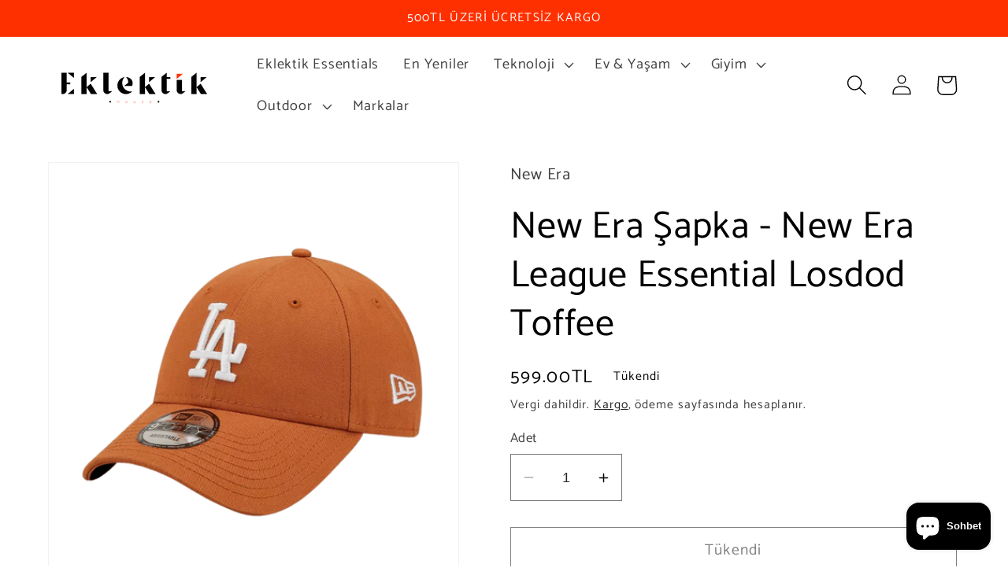

--- FILE ---
content_type: text/html; charset=utf-8
request_url: https://tr.eklektikhouse.com/products/new-era-league-essential-losdod-toffee
body_size: 31896
content:
<!doctype html>
<html class="no-js" lang="tr">
  <head>
    <meta charset="utf-8">
    <meta http-equiv="X-UA-Compatible" content="IE=edge">
    <meta name="viewport" content="width=device-width,initial-scale=1">
    <meta name="theme-color" content="">
    <link rel="canonical" href="https://tr.eklektikhouse.com/products/new-era-league-essential-losdod-toffee">
    <link rel="preconnect" href="https://cdn.shopify.com" crossorigin>
<script crossorigin="anonymous" integrity="sha256-/xUj+3OJU5yExlq6GSYGSHk7tPXikynS7ogEvDej/m4=" src="https://code.jquery.com/jquery-3.6.0.min.js"></script>
        <script>
$(document).ready(function () {
    $(".read-more").hide();
    $(".show_hide").on("click", function () {
        var txt = $(".read-more").is(':visible') ? 'Devamını Oku' : 'Daralt';
        $(".show_hide").text(txt);
        $(this).next('.read-more').slideToggle(200);
    });
});
</script><link rel="icon" type="image/png" href="//tr.eklektikhouse.com/cdn/shop/files/Adsiz_tasarim_41.png?crop=center&height=32&v=1673622084&width=32"><link rel="preconnect" href="https://fonts.shopifycdn.com" crossorigin><title>
      New Era League Essential Losdod Toffee-Eklektik House
</title>

    
      <meta name="description" content="New Era League Essential Losdod Toffee Satın Almak İçin Alışverişe Başla. Sınırlı Üretim Koleksiyonlar, Özel Ürünler ve Daha Fazlası Eklektik House&#39;da.">
    

    

<meta property="og:site_name" content="Eklektik House">
<meta property="og:url" content="https://tr.eklektikhouse.com/products/new-era-league-essential-losdod-toffee">
<meta property="og:title" content="New Era League Essential Losdod Toffee-Eklektik House">
<meta property="og:type" content="product">
<meta property="og:description" content="New Era League Essential Losdod Toffee Satın Almak İçin Alışverişe Başla. Sınırlı Üretim Koleksiyonlar, Özel Ürünler ve Daha Fazlası Eklektik House&#39;da."><meta property="og:image" content="http://tr.eklektikhouse.com/cdn/shop/products/Adsiztasarim-2022-08-24T163923.087.png?v=1662022608">
  <meta property="og:image:secure_url" content="https://tr.eklektikhouse.com/cdn/shop/products/Adsiztasarim-2022-08-24T163923.087.png?v=1662022608">
  <meta property="og:image:width" content="800">
  <meta property="og:image:height" content="800"><meta property="og:price:amount" content="599.00">
  <meta property="og:price:currency" content="TRY"><meta name="twitter:card" content="summary_large_image">
<meta name="twitter:title" content="New Era League Essential Losdod Toffee-Eklektik House">
<meta name="twitter:description" content="New Era League Essential Losdod Toffee Satın Almak İçin Alışverişe Başla. Sınırlı Üretim Koleksiyonlar, Özel Ürünler ve Daha Fazlası Eklektik House&#39;da.">


    <script src="//tr.eklektikhouse.com/cdn/shop/t/12/assets/constants.js?v=95358004781563950421685485811" defer="defer"></script>
    <script src="//tr.eklektikhouse.com/cdn/shop/t/12/assets/pubsub.js?v=2921868252632587581685485812" defer="defer"></script>
    <script src="//tr.eklektikhouse.com/cdn/shop/t/12/assets/global.js?v=127210358271191040921685485811" defer="defer"></script>
    <script>window.performance && window.performance.mark && window.performance.mark('shopify.content_for_header.start');</script><meta name="facebook-domain-verification" content="gc6uwabxndkz4nf5ncz7jqyled8eiv">
<meta name="google-site-verification" content="d9bKvJ4g-Yqe5xf_UhOWCEItNrbVsqYkVScsVPtO5lw">
<meta id="shopify-digital-wallet" name="shopify-digital-wallet" content="/65753907455/digital_wallets/dialog">
<link rel="alternate" type="application/json+oembed" href="https://tr.eklektikhouse.com/products/new-era-league-essential-losdod-toffee.oembed">
<script async="async" src="/checkouts/internal/preloads.js?locale=tr-TR"></script>
<script id="shopify-features" type="application/json">{"accessToken":"cf9a6cabd47acd51a20014b83728a362","betas":["rich-media-storefront-analytics"],"domain":"tr.eklektikhouse.com","predictiveSearch":true,"shopId":65753907455,"locale":"tr"}</script>
<script>var Shopify = Shopify || {};
Shopify.shop = "eklektikhouse.myshopify.com";
Shopify.locale = "tr";
Shopify.currency = {"active":"TRY","rate":"1.0"};
Shopify.country = "TR";
Shopify.theme = {"name":"Eklektik House v2.0","id":136780120319,"schema_name":"Dawn","schema_version":"9.0.0","theme_store_id":887,"role":"main"};
Shopify.theme.handle = "null";
Shopify.theme.style = {"id":null,"handle":null};
Shopify.cdnHost = "tr.eklektikhouse.com/cdn";
Shopify.routes = Shopify.routes || {};
Shopify.routes.root = "/";</script>
<script type="module">!function(o){(o.Shopify=o.Shopify||{}).modules=!0}(window);</script>
<script>!function(o){function n(){var o=[];function n(){o.push(Array.prototype.slice.apply(arguments))}return n.q=o,n}var t=o.Shopify=o.Shopify||{};t.loadFeatures=n(),t.autoloadFeatures=n()}(window);</script>
<script id="shop-js-analytics" type="application/json">{"pageType":"product"}</script>
<script defer="defer" async type="module" src="//tr.eklektikhouse.com/cdn/shopifycloud/shop-js/modules/v2/client.init-shop-cart-sync_BC8vnVON.tr.esm.js"></script>
<script defer="defer" async type="module" src="//tr.eklektikhouse.com/cdn/shopifycloud/shop-js/modules/v2/chunk.common_D0BZeXbN.esm.js"></script>
<script defer="defer" async type="module" src="//tr.eklektikhouse.com/cdn/shopifycloud/shop-js/modules/v2/chunk.modal_DrtnNCDF.esm.js"></script>
<script type="module">
  await import("//tr.eklektikhouse.com/cdn/shopifycloud/shop-js/modules/v2/client.init-shop-cart-sync_BC8vnVON.tr.esm.js");
await import("//tr.eklektikhouse.com/cdn/shopifycloud/shop-js/modules/v2/chunk.common_D0BZeXbN.esm.js");
await import("//tr.eklektikhouse.com/cdn/shopifycloud/shop-js/modules/v2/chunk.modal_DrtnNCDF.esm.js");

  window.Shopify.SignInWithShop?.initShopCartSync?.({"fedCMEnabled":true,"windoidEnabled":true});

</script>
<script>(function() {
  var isLoaded = false;
  function asyncLoad() {
    if (isLoaded) return;
    isLoaded = true;
    var urls = ["https:\/\/cdn.nfcube.com\/55c002ae8a53571d5c56b87d2d906285.js?shop=eklektikhouse.myshopify.com"];
    for (var i = 0; i < urls.length; i++) {
      var s = document.createElement('script');
      s.type = 'text/javascript';
      s.async = true;
      s.src = urls[i];
      var x = document.getElementsByTagName('script')[0];
      x.parentNode.insertBefore(s, x);
    }
  };
  if(window.attachEvent) {
    window.attachEvent('onload', asyncLoad);
  } else {
    window.addEventListener('load', asyncLoad, false);
  }
})();</script>
<script id="__st">var __st={"a":65753907455,"offset":10800,"reqid":"baaf68e0-1417-44ee-9a2b-832f63dfdf4e-1769063458","pageurl":"tr.eklektikhouse.com\/products\/new-era-league-essential-losdod-toffee","u":"68a45d577270","p":"product","rtyp":"product","rid":7785332801791};</script>
<script>window.ShopifyPaypalV4VisibilityTracking = true;</script>
<script id="captcha-bootstrap">!function(){'use strict';const t='contact',e='account',n='new_comment',o=[[t,t],['blogs',n],['comments',n],[t,'customer']],c=[[e,'customer_login'],[e,'guest_login'],[e,'recover_customer_password'],[e,'create_customer']],r=t=>t.map((([t,e])=>`form[action*='/${t}']:not([data-nocaptcha='true']) input[name='form_type'][value='${e}']`)).join(','),a=t=>()=>t?[...document.querySelectorAll(t)].map((t=>t.form)):[];function s(){const t=[...o],e=r(t);return a(e)}const i='password',u='form_key',d=['recaptcha-v3-token','g-recaptcha-response','h-captcha-response',i],f=()=>{try{return window.sessionStorage}catch{return}},m='__shopify_v',_=t=>t.elements[u];function p(t,e,n=!1){try{const o=window.sessionStorage,c=JSON.parse(o.getItem(e)),{data:r}=function(t){const{data:e,action:n}=t;return t[m]||n?{data:e,action:n}:{data:t,action:n}}(c);for(const[e,n]of Object.entries(r))t.elements[e]&&(t.elements[e].value=n);n&&o.removeItem(e)}catch(o){console.error('form repopulation failed',{error:o})}}const l='form_type',E='cptcha';function T(t){t.dataset[E]=!0}const w=window,h=w.document,L='Shopify',v='ce_forms',y='captcha';let A=!1;((t,e)=>{const n=(g='f06e6c50-85a8-45c8-87d0-21a2b65856fe',I='https://cdn.shopify.com/shopifycloud/storefront-forms-hcaptcha/ce_storefront_forms_captcha_hcaptcha.v1.5.2.iife.js',D={infoText:'hCaptcha ile korunuyor',privacyText:'Gizlilik',termsText:'Koşullar'},(t,e,n)=>{const o=w[L][v],c=o.bindForm;if(c)return c(t,g,e,D).then(n);var r;o.q.push([[t,g,e,D],n]),r=I,A||(h.body.append(Object.assign(h.createElement('script'),{id:'captcha-provider',async:!0,src:r})),A=!0)});var g,I,D;w[L]=w[L]||{},w[L][v]=w[L][v]||{},w[L][v].q=[],w[L][y]=w[L][y]||{},w[L][y].protect=function(t,e){n(t,void 0,e),T(t)},Object.freeze(w[L][y]),function(t,e,n,w,h,L){const[v,y,A,g]=function(t,e,n){const i=e?o:[],u=t?c:[],d=[...i,...u],f=r(d),m=r(i),_=r(d.filter((([t,e])=>n.includes(e))));return[a(f),a(m),a(_),s()]}(w,h,L),I=t=>{const e=t.target;return e instanceof HTMLFormElement?e:e&&e.form},D=t=>v().includes(t);t.addEventListener('submit',(t=>{const e=I(t);if(!e)return;const n=D(e)&&!e.dataset.hcaptchaBound&&!e.dataset.recaptchaBound,o=_(e),c=g().includes(e)&&(!o||!o.value);(n||c)&&t.preventDefault(),c&&!n&&(function(t){try{if(!f())return;!function(t){const e=f();if(!e)return;const n=_(t);if(!n)return;const o=n.value;o&&e.removeItem(o)}(t);const e=Array.from(Array(32),(()=>Math.random().toString(36)[2])).join('');!function(t,e){_(t)||t.append(Object.assign(document.createElement('input'),{type:'hidden',name:u})),t.elements[u].value=e}(t,e),function(t,e){const n=f();if(!n)return;const o=[...t.querySelectorAll(`input[type='${i}']`)].map((({name:t})=>t)),c=[...d,...o],r={};for(const[a,s]of new FormData(t).entries())c.includes(a)||(r[a]=s);n.setItem(e,JSON.stringify({[m]:1,action:t.action,data:r}))}(t,e)}catch(e){console.error('failed to persist form',e)}}(e),e.submit())}));const S=(t,e)=>{t&&!t.dataset[E]&&(n(t,e.some((e=>e===t))),T(t))};for(const o of['focusin','change'])t.addEventListener(o,(t=>{const e=I(t);D(e)&&S(e,y())}));const B=e.get('form_key'),M=e.get(l),P=B&&M;t.addEventListener('DOMContentLoaded',(()=>{const t=y();if(P)for(const e of t)e.elements[l].value===M&&p(e,B);[...new Set([...A(),...v().filter((t=>'true'===t.dataset.shopifyCaptcha))])].forEach((e=>S(e,t)))}))}(h,new URLSearchParams(w.location.search),n,t,e,['guest_login'])})(!0,!0)}();</script>
<script integrity="sha256-4kQ18oKyAcykRKYeNunJcIwy7WH5gtpwJnB7kiuLZ1E=" data-source-attribution="shopify.loadfeatures" defer="defer" src="//tr.eklektikhouse.com/cdn/shopifycloud/storefront/assets/storefront/load_feature-a0a9edcb.js" crossorigin="anonymous"></script>
<script data-source-attribution="shopify.dynamic_checkout.dynamic.init">var Shopify=Shopify||{};Shopify.PaymentButton=Shopify.PaymentButton||{isStorefrontPortableWallets:!0,init:function(){window.Shopify.PaymentButton.init=function(){};var t=document.createElement("script");t.src="https://tr.eklektikhouse.com/cdn/shopifycloud/portable-wallets/latest/portable-wallets.tr.js",t.type="module",document.head.appendChild(t)}};
</script>
<script data-source-attribution="shopify.dynamic_checkout.buyer_consent">
  function portableWalletsHideBuyerConsent(e){var t=document.getElementById("shopify-buyer-consent"),n=document.getElementById("shopify-subscription-policy-button");t&&n&&(t.classList.add("hidden"),t.setAttribute("aria-hidden","true"),n.removeEventListener("click",e))}function portableWalletsShowBuyerConsent(e){var t=document.getElementById("shopify-buyer-consent"),n=document.getElementById("shopify-subscription-policy-button");t&&n&&(t.classList.remove("hidden"),t.removeAttribute("aria-hidden"),n.addEventListener("click",e))}window.Shopify?.PaymentButton&&(window.Shopify.PaymentButton.hideBuyerConsent=portableWalletsHideBuyerConsent,window.Shopify.PaymentButton.showBuyerConsent=portableWalletsShowBuyerConsent);
</script>
<script>
  function portableWalletsCleanup(e){e&&e.src&&console.error("Failed to load portable wallets script "+e.src);var t=document.querySelectorAll("shopify-accelerated-checkout .shopify-payment-button__skeleton, shopify-accelerated-checkout-cart .wallet-cart-button__skeleton"),e=document.getElementById("shopify-buyer-consent");for(let e=0;e<t.length;e++)t[e].remove();e&&e.remove()}function portableWalletsNotLoadedAsModule(e){e instanceof ErrorEvent&&"string"==typeof e.message&&e.message.includes("import.meta")&&"string"==typeof e.filename&&e.filename.includes("portable-wallets")&&(window.removeEventListener("error",portableWalletsNotLoadedAsModule),window.Shopify.PaymentButton.failedToLoad=e,"loading"===document.readyState?document.addEventListener("DOMContentLoaded",window.Shopify.PaymentButton.init):window.Shopify.PaymentButton.init())}window.addEventListener("error",portableWalletsNotLoadedAsModule);
</script>

<script type="module" src="https://tr.eklektikhouse.com/cdn/shopifycloud/portable-wallets/latest/portable-wallets.tr.js" onError="portableWalletsCleanup(this)" crossorigin="anonymous"></script>
<script nomodule>
  document.addEventListener("DOMContentLoaded", portableWalletsCleanup);
</script>

<script id='scb4127' type='text/javascript' async='' src='https://tr.eklektikhouse.com/cdn/shopifycloud/privacy-banner/storefront-banner.js'></script><link id="shopify-accelerated-checkout-styles" rel="stylesheet" media="screen" href="https://tr.eklektikhouse.com/cdn/shopifycloud/portable-wallets/latest/accelerated-checkout-backwards-compat.css" crossorigin="anonymous">
<style id="shopify-accelerated-checkout-cart">
        #shopify-buyer-consent {
  margin-top: 1em;
  display: inline-block;
  width: 100%;
}

#shopify-buyer-consent.hidden {
  display: none;
}

#shopify-subscription-policy-button {
  background: none;
  border: none;
  padding: 0;
  text-decoration: underline;
  font-size: inherit;
  cursor: pointer;
}

#shopify-subscription-policy-button::before {
  box-shadow: none;
}

      </style>
<script id="sections-script" data-sections="header" defer="defer" src="//tr.eklektikhouse.com/cdn/shop/t/12/compiled_assets/scripts.js?v=1053"></script>
<script>window.performance && window.performance.mark && window.performance.mark('shopify.content_for_header.end');</script>


    <style data-shopify>
      @font-face {
  font-family: Catamaran;
  font-weight: 400;
  font-style: normal;
  font-display: swap;
  src: url("//tr.eklektikhouse.com/cdn/fonts/catamaran/catamaran_n4.97787e924c88922c7d20919761339dda1e5276ad.woff2") format("woff2"),
       url("//tr.eklektikhouse.com/cdn/fonts/catamaran/catamaran_n4.cfda140ba68e3253077b759e3de0d67c4d8b231e.woff") format("woff");
}

      @font-face {
  font-family: Catamaran;
  font-weight: 700;
  font-style: normal;
  font-display: swap;
  src: url("//tr.eklektikhouse.com/cdn/fonts/catamaran/catamaran_n7.c7720328a326501d0a4fcb3373c1ca68129c3c78.woff2") format("woff2"),
       url("//tr.eklektikhouse.com/cdn/fonts/catamaran/catamaran_n7.546366ab8abd7a13c41dd63a25b42966c7f197f4.woff") format("woff");
}

      
      
      @font-face {
  font-family: Catamaran;
  font-weight: 400;
  font-style: normal;
  font-display: swap;
  src: url("//tr.eklektikhouse.com/cdn/fonts/catamaran/catamaran_n4.97787e924c88922c7d20919761339dda1e5276ad.woff2") format("woff2"),
       url("//tr.eklektikhouse.com/cdn/fonts/catamaran/catamaran_n4.cfda140ba68e3253077b759e3de0d67c4d8b231e.woff") format("woff");
}


      :root {
        --font-body-family: Catamaran, sans-serif;
        --font-body-style: normal;
        --font-body-weight: 400;
        --font-body-weight-bold: 700;

        --font-heading-family: Catamaran, sans-serif;
        --font-heading-style: normal;
        --font-heading-weight: 400;

        --font-body-scale: 1.3;
        --font-heading-scale: 0.9230769230769231;

        --color-base-text: 0, 0, 0;
        --color-shadow: 0, 0, 0;
        --color-base-background-1: 255, 255, 255;
        --color-base-background-2: 243, 243, 243;
        --color-base-solid-button-labels: 255, 255, 255;
        --color-base-outline-button-labels: 0, 0, 0;
        --color-base-accent-1: 0, 0, 0;
        --color-base-accent-2: 255, 48, 0;
        --payment-terms-background-color: #ffffff;

        --gradient-base-background-1: #ffffff;
        --gradient-base-background-2: #f3f3f3;
        --gradient-base-accent-1: #000000;
        --gradient-base-accent-2: #ff3000;

        --media-padding: px;
        --media-border-opacity: 0.05;
        --media-border-width: 1px;
        --media-radius: 0px;
        --media-shadow-opacity: 0.0;
        --media-shadow-horizontal-offset: 0px;
        --media-shadow-vertical-offset: 4px;
        --media-shadow-blur-radius: 5px;
        --media-shadow-visible: 0;

        --page-width: 130rem;
        --page-width-margin: 0rem;

        --product-card-image-padding: 0.0rem;
        --product-card-corner-radius: 0.0rem;
        --product-card-text-alignment: center;
        --product-card-border-width: 0.0rem;
        --product-card-border-opacity: 0.1;
        --product-card-shadow-opacity: 0.0;
        --product-card-shadow-visible: 0;
        --product-card-shadow-horizontal-offset: 0.0rem;
        --product-card-shadow-vertical-offset: 0.4rem;
        --product-card-shadow-blur-radius: 0.5rem;

        --collection-card-image-padding: 0.0rem;
        --collection-card-corner-radius: 0.0rem;
        --collection-card-text-alignment: left;
        --collection-card-border-width: 0.0rem;
        --collection-card-border-opacity: 0.0;
        --collection-card-shadow-opacity: 0.1;
        --collection-card-shadow-visible: 1;
        --collection-card-shadow-horizontal-offset: 0.0rem;
        --collection-card-shadow-vertical-offset: 0.0rem;
        --collection-card-shadow-blur-radius: 0.0rem;

        --blog-card-image-padding: 0.0rem;
        --blog-card-corner-radius: 0.0rem;
        --blog-card-text-alignment: left;
        --blog-card-border-width: 0.0rem;
        --blog-card-border-opacity: 0.0;
        --blog-card-shadow-opacity: 0.1;
        --blog-card-shadow-visible: 1;
        --blog-card-shadow-horizontal-offset: 0.0rem;
        --blog-card-shadow-vertical-offset: 0.0rem;
        --blog-card-shadow-blur-radius: 0.0rem;

        --badge-corner-radius: 4.0rem;

        --popup-border-width: 1px;
        --popup-border-opacity: 0.1;
        --popup-corner-radius: 0px;
        --popup-shadow-opacity: 0.0;
        --popup-shadow-horizontal-offset: 0px;
        --popup-shadow-vertical-offset: 4px;
        --popup-shadow-blur-radius: 5px;

        --drawer-border-width: 1px;
        --drawer-border-opacity: 0.1;
        --drawer-shadow-opacity: 0.0;
        --drawer-shadow-horizontal-offset: 0px;
        --drawer-shadow-vertical-offset: 4px;
        --drawer-shadow-blur-radius: 5px;

        --spacing-sections-desktop: 0px;
        --spacing-sections-mobile: 0px;

        --grid-desktop-vertical-spacing: 8px;
        --grid-desktop-horizontal-spacing: 8px;
        --grid-mobile-vertical-spacing: 4px;
        --grid-mobile-horizontal-spacing: 4px;

        --text-boxes-border-opacity: 0.1;
        --text-boxes-border-width: 0px;
        --text-boxes-radius: 0px;
        --text-boxes-shadow-opacity: 0.0;
        --text-boxes-shadow-visible: 0;
        --text-boxes-shadow-horizontal-offset: 0px;
        --text-boxes-shadow-vertical-offset: 4px;
        --text-boxes-shadow-blur-radius: 5px;

        --buttons-radius: 0px;
        --buttons-radius-outset: 0px;
        --buttons-border-width: 1px;
        --buttons-border-opacity: 1.0;
        --buttons-shadow-opacity: 0.0;
        --buttons-shadow-visible: 0;
        --buttons-shadow-horizontal-offset: 0px;
        --buttons-shadow-vertical-offset: 4px;
        --buttons-shadow-blur-radius: 5px;
        --buttons-border-offset: 0px;

        --inputs-radius: 0px;
        --inputs-border-width: 1px;
        --inputs-border-opacity: 0.55;
        --inputs-shadow-opacity: 0.0;
        --inputs-shadow-horizontal-offset: 0px;
        --inputs-margin-offset: 0px;
        --inputs-shadow-vertical-offset: 4px;
        --inputs-shadow-blur-radius: 5px;
        --inputs-radius-outset: 0px;

        --variant-pills-radius: 40px;
        --variant-pills-border-width: 1px;
        --variant-pills-border-opacity: 0.55;
        --variant-pills-shadow-opacity: 0.0;
        --variant-pills-shadow-horizontal-offset: 0px;
        --variant-pills-shadow-vertical-offset: 4px;
        --variant-pills-shadow-blur-radius: 5px;
      }

      *,
      *::before,
      *::after {
        box-sizing: inherit;
      }

      html {
        box-sizing: border-box;
        font-size: calc(var(--font-body-scale) * 62.5%);
        height: 100%;
      }

      body {
        display: grid;
        grid-template-rows: auto auto 1fr auto;
        grid-template-columns: 100%;
        min-height: 100%;
        margin: 0;
        font-size: 1.5rem;
        letter-spacing: 0.06rem;
        line-height: calc(1 + 0.8 / var(--font-body-scale));
        font-family: var(--font-body-family);
        font-style: var(--font-body-style);
        font-weight: var(--font-body-weight);
      }

      @media screen and (min-width: 750px) {
        body {
          font-size: 1.6rem;
        }
      }
    </style>

    <link href="//tr.eklektikhouse.com/cdn/shop/t/12/assets/base.css?v=140624990073879848751685485810" rel="stylesheet" type="text/css" media="all" />
<link rel="preload" as="font" href="//tr.eklektikhouse.com/cdn/fonts/catamaran/catamaran_n4.97787e924c88922c7d20919761339dda1e5276ad.woff2" type="font/woff2" crossorigin><link rel="preload" as="font" href="//tr.eklektikhouse.com/cdn/fonts/catamaran/catamaran_n4.97787e924c88922c7d20919761339dda1e5276ad.woff2" type="font/woff2" crossorigin><link rel="stylesheet" href="//tr.eklektikhouse.com/cdn/shop/t/12/assets/component-predictive-search.css?v=85913294783299393391685485811" media="print" onload="this.media='all'"><script>document.documentElement.className = document.documentElement.className.replace('no-js', 'js');
    if (Shopify.designMode) {
      document.documentElement.classList.add('shopify-design-mode');
    }
    </script>
  

























<!-- BEGIN app block: shopify://apps/pagefly-page-builder/blocks/app-embed/83e179f7-59a0-4589-8c66-c0dddf959200 -->

<!-- BEGIN app snippet: pagefly-cro-ab-testing-main -->







<script>
  ;(function () {
    const url = new URL(window.location)
    const viewParam = url.searchParams.get('view')
    if (viewParam && viewParam.includes('variant-pf-')) {
      url.searchParams.set('pf_v', viewParam)
      url.searchParams.delete('view')
      window.history.replaceState({}, '', url)
    }
  })()
</script>



<script type='module'>
  
  window.PAGEFLY_CRO = window.PAGEFLY_CRO || {}

  window.PAGEFLY_CRO['data_debug'] = {
    original_template_suffix: "all_products",
    allow_ab_test: false,
    ab_test_start_time: 0,
    ab_test_end_time: 0,
    today_date_time: 1769063459000,
  }
  window.PAGEFLY_CRO['GA4'] = { enabled: false}
</script>

<!-- END app snippet -->








  <script src='https://cdn.shopify.com/extensions/019bb4f9-aed6-78a3-be91-e9d44663e6bf/pagefly-page-builder-215/assets/pagefly-helper.js' defer='defer'></script>

  <script src='https://cdn.shopify.com/extensions/019bb4f9-aed6-78a3-be91-e9d44663e6bf/pagefly-page-builder-215/assets/pagefly-general-helper.js' defer='defer'></script>

  <script src='https://cdn.shopify.com/extensions/019bb4f9-aed6-78a3-be91-e9d44663e6bf/pagefly-page-builder-215/assets/pagefly-snap-slider.js' defer='defer'></script>

  <script src='https://cdn.shopify.com/extensions/019bb4f9-aed6-78a3-be91-e9d44663e6bf/pagefly-page-builder-215/assets/pagefly-slideshow-v3.js' defer='defer'></script>

  <script src='https://cdn.shopify.com/extensions/019bb4f9-aed6-78a3-be91-e9d44663e6bf/pagefly-page-builder-215/assets/pagefly-slideshow-v4.js' defer='defer'></script>

  <script src='https://cdn.shopify.com/extensions/019bb4f9-aed6-78a3-be91-e9d44663e6bf/pagefly-page-builder-215/assets/pagefly-glider.js' defer='defer'></script>

  <script src='https://cdn.shopify.com/extensions/019bb4f9-aed6-78a3-be91-e9d44663e6bf/pagefly-page-builder-215/assets/pagefly-slideshow-v1-v2.js' defer='defer'></script>

  <script src='https://cdn.shopify.com/extensions/019bb4f9-aed6-78a3-be91-e9d44663e6bf/pagefly-page-builder-215/assets/pagefly-product-media.js' defer='defer'></script>

  <script src='https://cdn.shopify.com/extensions/019bb4f9-aed6-78a3-be91-e9d44663e6bf/pagefly-page-builder-215/assets/pagefly-product.js' defer='defer'></script>


<script id='pagefly-helper-data' type='application/json'>
  {
    "page_optimization": {
      "assets_prefetching": false
    },
    "elements_asset_mapper": {
      "Accordion": "https://cdn.shopify.com/extensions/019bb4f9-aed6-78a3-be91-e9d44663e6bf/pagefly-page-builder-215/assets/pagefly-accordion.js",
      "Accordion3": "https://cdn.shopify.com/extensions/019bb4f9-aed6-78a3-be91-e9d44663e6bf/pagefly-page-builder-215/assets/pagefly-accordion3.js",
      "CountDown": "https://cdn.shopify.com/extensions/019bb4f9-aed6-78a3-be91-e9d44663e6bf/pagefly-page-builder-215/assets/pagefly-countdown.js",
      "GMap1": "https://cdn.shopify.com/extensions/019bb4f9-aed6-78a3-be91-e9d44663e6bf/pagefly-page-builder-215/assets/pagefly-gmap.js",
      "GMap2": "https://cdn.shopify.com/extensions/019bb4f9-aed6-78a3-be91-e9d44663e6bf/pagefly-page-builder-215/assets/pagefly-gmap.js",
      "GMapBasicV2": "https://cdn.shopify.com/extensions/019bb4f9-aed6-78a3-be91-e9d44663e6bf/pagefly-page-builder-215/assets/pagefly-gmap.js",
      "GMapAdvancedV2": "https://cdn.shopify.com/extensions/019bb4f9-aed6-78a3-be91-e9d44663e6bf/pagefly-page-builder-215/assets/pagefly-gmap.js",
      "HTML.Video": "https://cdn.shopify.com/extensions/019bb4f9-aed6-78a3-be91-e9d44663e6bf/pagefly-page-builder-215/assets/pagefly-htmlvideo.js",
      "HTML.Video2": "https://cdn.shopify.com/extensions/019bb4f9-aed6-78a3-be91-e9d44663e6bf/pagefly-page-builder-215/assets/pagefly-htmlvideo2.js",
      "HTML.Video3": "https://cdn.shopify.com/extensions/019bb4f9-aed6-78a3-be91-e9d44663e6bf/pagefly-page-builder-215/assets/pagefly-htmlvideo2.js",
      "BackgroundVideo": "https://cdn.shopify.com/extensions/019bb4f9-aed6-78a3-be91-e9d44663e6bf/pagefly-page-builder-215/assets/pagefly-htmlvideo2.js",
      "Instagram": "https://cdn.shopify.com/extensions/019bb4f9-aed6-78a3-be91-e9d44663e6bf/pagefly-page-builder-215/assets/pagefly-instagram.js",
      "Instagram2": "https://cdn.shopify.com/extensions/019bb4f9-aed6-78a3-be91-e9d44663e6bf/pagefly-page-builder-215/assets/pagefly-instagram.js",
      "Insta3": "https://cdn.shopify.com/extensions/019bb4f9-aed6-78a3-be91-e9d44663e6bf/pagefly-page-builder-215/assets/pagefly-instagram3.js",
      "Tabs": "https://cdn.shopify.com/extensions/019bb4f9-aed6-78a3-be91-e9d44663e6bf/pagefly-page-builder-215/assets/pagefly-tab.js",
      "Tabs3": "https://cdn.shopify.com/extensions/019bb4f9-aed6-78a3-be91-e9d44663e6bf/pagefly-page-builder-215/assets/pagefly-tab3.js",
      "ProductBox": "https://cdn.shopify.com/extensions/019bb4f9-aed6-78a3-be91-e9d44663e6bf/pagefly-page-builder-215/assets/pagefly-cart.js",
      "FBPageBox2": "https://cdn.shopify.com/extensions/019bb4f9-aed6-78a3-be91-e9d44663e6bf/pagefly-page-builder-215/assets/pagefly-facebook.js",
      "FBLikeButton2": "https://cdn.shopify.com/extensions/019bb4f9-aed6-78a3-be91-e9d44663e6bf/pagefly-page-builder-215/assets/pagefly-facebook.js",
      "TwitterFeed2": "https://cdn.shopify.com/extensions/019bb4f9-aed6-78a3-be91-e9d44663e6bf/pagefly-page-builder-215/assets/pagefly-twitter.js",
      "Paragraph4": "https://cdn.shopify.com/extensions/019bb4f9-aed6-78a3-be91-e9d44663e6bf/pagefly-page-builder-215/assets/pagefly-paragraph4.js",

      "AliReviews": "https://cdn.shopify.com/extensions/019bb4f9-aed6-78a3-be91-e9d44663e6bf/pagefly-page-builder-215/assets/pagefly-3rd-elements.js",
      "BackInStock": "https://cdn.shopify.com/extensions/019bb4f9-aed6-78a3-be91-e9d44663e6bf/pagefly-page-builder-215/assets/pagefly-3rd-elements.js",
      "GloboBackInStock": "https://cdn.shopify.com/extensions/019bb4f9-aed6-78a3-be91-e9d44663e6bf/pagefly-page-builder-215/assets/pagefly-3rd-elements.js",
      "GrowaveWishlist": "https://cdn.shopify.com/extensions/019bb4f9-aed6-78a3-be91-e9d44663e6bf/pagefly-page-builder-215/assets/pagefly-3rd-elements.js",
      "InfiniteOptionsShopPad": "https://cdn.shopify.com/extensions/019bb4f9-aed6-78a3-be91-e9d44663e6bf/pagefly-page-builder-215/assets/pagefly-3rd-elements.js",
      "InkybayProductPersonalizer": "https://cdn.shopify.com/extensions/019bb4f9-aed6-78a3-be91-e9d44663e6bf/pagefly-page-builder-215/assets/pagefly-3rd-elements.js",
      "LimeSpot": "https://cdn.shopify.com/extensions/019bb4f9-aed6-78a3-be91-e9d44663e6bf/pagefly-page-builder-215/assets/pagefly-3rd-elements.js",
      "Loox": "https://cdn.shopify.com/extensions/019bb4f9-aed6-78a3-be91-e9d44663e6bf/pagefly-page-builder-215/assets/pagefly-3rd-elements.js",
      "Opinew": "https://cdn.shopify.com/extensions/019bb4f9-aed6-78a3-be91-e9d44663e6bf/pagefly-page-builder-215/assets/pagefly-3rd-elements.js",
      "Powr": "https://cdn.shopify.com/extensions/019bb4f9-aed6-78a3-be91-e9d44663e6bf/pagefly-page-builder-215/assets/pagefly-3rd-elements.js",
      "ProductReviews": "https://cdn.shopify.com/extensions/019bb4f9-aed6-78a3-be91-e9d44663e6bf/pagefly-page-builder-215/assets/pagefly-3rd-elements.js",
      "PushOwl": "https://cdn.shopify.com/extensions/019bb4f9-aed6-78a3-be91-e9d44663e6bf/pagefly-page-builder-215/assets/pagefly-3rd-elements.js",
      "ReCharge": "https://cdn.shopify.com/extensions/019bb4f9-aed6-78a3-be91-e9d44663e6bf/pagefly-page-builder-215/assets/pagefly-3rd-elements.js",
      "Rivyo": "https://cdn.shopify.com/extensions/019bb4f9-aed6-78a3-be91-e9d44663e6bf/pagefly-page-builder-215/assets/pagefly-3rd-elements.js",
      "TrackingMore": "https://cdn.shopify.com/extensions/019bb4f9-aed6-78a3-be91-e9d44663e6bf/pagefly-page-builder-215/assets/pagefly-3rd-elements.js",
      "Vitals": "https://cdn.shopify.com/extensions/019bb4f9-aed6-78a3-be91-e9d44663e6bf/pagefly-page-builder-215/assets/pagefly-3rd-elements.js",
      "Wiser": "https://cdn.shopify.com/extensions/019bb4f9-aed6-78a3-be91-e9d44663e6bf/pagefly-page-builder-215/assets/pagefly-3rd-elements.js"
    },
    "custom_elements_mapper": {
      "pf-click-action-element": "https://cdn.shopify.com/extensions/019bb4f9-aed6-78a3-be91-e9d44663e6bf/pagefly-page-builder-215/assets/pagefly-click-action-element.js",
      "pf-dialog-element": "https://cdn.shopify.com/extensions/019bb4f9-aed6-78a3-be91-e9d44663e6bf/pagefly-page-builder-215/assets/pagefly-dialog-element.js"
    }
  }
</script>


<!-- END app block --><script src="https://cdn.shopify.com/extensions/e8878072-2f6b-4e89-8082-94b04320908d/inbox-1254/assets/inbox-chat-loader.js" type="text/javascript" defer="defer"></script>
<link href="https://monorail-edge.shopifysvc.com" rel="dns-prefetch">
<script>(function(){if ("sendBeacon" in navigator && "performance" in window) {try {var session_token_from_headers = performance.getEntriesByType('navigation')[0].serverTiming.find(x => x.name == '_s').description;} catch {var session_token_from_headers = undefined;}var session_cookie_matches = document.cookie.match(/_shopify_s=([^;]*)/);var session_token_from_cookie = session_cookie_matches && session_cookie_matches.length === 2 ? session_cookie_matches[1] : "";var session_token = session_token_from_headers || session_token_from_cookie || "";function handle_abandonment_event(e) {var entries = performance.getEntries().filter(function(entry) {return /monorail-edge.shopifysvc.com/.test(entry.name);});if (!window.abandonment_tracked && entries.length === 0) {window.abandonment_tracked = true;var currentMs = Date.now();var navigation_start = performance.timing.navigationStart;var payload = {shop_id: 65753907455,url: window.location.href,navigation_start,duration: currentMs - navigation_start,session_token,page_type: "product"};window.navigator.sendBeacon("https://monorail-edge.shopifysvc.com/v1/produce", JSON.stringify({schema_id: "online_store_buyer_site_abandonment/1.1",payload: payload,metadata: {event_created_at_ms: currentMs,event_sent_at_ms: currentMs}}));}}window.addEventListener('pagehide', handle_abandonment_event);}}());</script>
<script id="web-pixels-manager-setup">(function e(e,d,r,n,o){if(void 0===o&&(o={}),!Boolean(null===(a=null===(i=window.Shopify)||void 0===i?void 0:i.analytics)||void 0===a?void 0:a.replayQueue)){var i,a;window.Shopify=window.Shopify||{};var t=window.Shopify;t.analytics=t.analytics||{};var s=t.analytics;s.replayQueue=[],s.publish=function(e,d,r){return s.replayQueue.push([e,d,r]),!0};try{self.performance.mark("wpm:start")}catch(e){}var l=function(){var e={modern:/Edge?\/(1{2}[4-9]|1[2-9]\d|[2-9]\d{2}|\d{4,})\.\d+(\.\d+|)|Firefox\/(1{2}[4-9]|1[2-9]\d|[2-9]\d{2}|\d{4,})\.\d+(\.\d+|)|Chrom(ium|e)\/(9{2}|\d{3,})\.\d+(\.\d+|)|(Maci|X1{2}).+ Version\/(15\.\d+|(1[6-9]|[2-9]\d|\d{3,})\.\d+)([,.]\d+|)( \(\w+\)|)( Mobile\/\w+|) Safari\/|Chrome.+OPR\/(9{2}|\d{3,})\.\d+\.\d+|(CPU[ +]OS|iPhone[ +]OS|CPU[ +]iPhone|CPU IPhone OS|CPU iPad OS)[ +]+(15[._]\d+|(1[6-9]|[2-9]\d|\d{3,})[._]\d+)([._]\d+|)|Android:?[ /-](13[3-9]|1[4-9]\d|[2-9]\d{2}|\d{4,})(\.\d+|)(\.\d+|)|Android.+Firefox\/(13[5-9]|1[4-9]\d|[2-9]\d{2}|\d{4,})\.\d+(\.\d+|)|Android.+Chrom(ium|e)\/(13[3-9]|1[4-9]\d|[2-9]\d{2}|\d{4,})\.\d+(\.\d+|)|SamsungBrowser\/([2-9]\d|\d{3,})\.\d+/,legacy:/Edge?\/(1[6-9]|[2-9]\d|\d{3,})\.\d+(\.\d+|)|Firefox\/(5[4-9]|[6-9]\d|\d{3,})\.\d+(\.\d+|)|Chrom(ium|e)\/(5[1-9]|[6-9]\d|\d{3,})\.\d+(\.\d+|)([\d.]+$|.*Safari\/(?![\d.]+ Edge\/[\d.]+$))|(Maci|X1{2}).+ Version\/(10\.\d+|(1[1-9]|[2-9]\d|\d{3,})\.\d+)([,.]\d+|)( \(\w+\)|)( Mobile\/\w+|) Safari\/|Chrome.+OPR\/(3[89]|[4-9]\d|\d{3,})\.\d+\.\d+|(CPU[ +]OS|iPhone[ +]OS|CPU[ +]iPhone|CPU IPhone OS|CPU iPad OS)[ +]+(10[._]\d+|(1[1-9]|[2-9]\d|\d{3,})[._]\d+)([._]\d+|)|Android:?[ /-](13[3-9]|1[4-9]\d|[2-9]\d{2}|\d{4,})(\.\d+|)(\.\d+|)|Mobile Safari.+OPR\/([89]\d|\d{3,})\.\d+\.\d+|Android.+Firefox\/(13[5-9]|1[4-9]\d|[2-9]\d{2}|\d{4,})\.\d+(\.\d+|)|Android.+Chrom(ium|e)\/(13[3-9]|1[4-9]\d|[2-9]\d{2}|\d{4,})\.\d+(\.\d+|)|Android.+(UC? ?Browser|UCWEB|U3)[ /]?(15\.([5-9]|\d{2,})|(1[6-9]|[2-9]\d|\d{3,})\.\d+)\.\d+|SamsungBrowser\/(5\.\d+|([6-9]|\d{2,})\.\d+)|Android.+MQ{2}Browser\/(14(\.(9|\d{2,})|)|(1[5-9]|[2-9]\d|\d{3,})(\.\d+|))(\.\d+|)|K[Aa][Ii]OS\/(3\.\d+|([4-9]|\d{2,})\.\d+)(\.\d+|)/},d=e.modern,r=e.legacy,n=navigator.userAgent;return n.match(d)?"modern":n.match(r)?"legacy":"unknown"}(),u="modern"===l?"modern":"legacy",c=(null!=n?n:{modern:"",legacy:""})[u],f=function(e){return[e.baseUrl,"/wpm","/b",e.hashVersion,"modern"===e.buildTarget?"m":"l",".js"].join("")}({baseUrl:d,hashVersion:r,buildTarget:u}),m=function(e){var d=e.version,r=e.bundleTarget,n=e.surface,o=e.pageUrl,i=e.monorailEndpoint;return{emit:function(e){var a=e.status,t=e.errorMsg,s=(new Date).getTime(),l=JSON.stringify({metadata:{event_sent_at_ms:s},events:[{schema_id:"web_pixels_manager_load/3.1",payload:{version:d,bundle_target:r,page_url:o,status:a,surface:n,error_msg:t},metadata:{event_created_at_ms:s}}]});if(!i)return console&&console.warn&&console.warn("[Web Pixels Manager] No Monorail endpoint provided, skipping logging."),!1;try{return self.navigator.sendBeacon.bind(self.navigator)(i,l)}catch(e){}var u=new XMLHttpRequest;try{return u.open("POST",i,!0),u.setRequestHeader("Content-Type","text/plain"),u.send(l),!0}catch(e){return console&&console.warn&&console.warn("[Web Pixels Manager] Got an unhandled error while logging to Monorail."),!1}}}}({version:r,bundleTarget:l,surface:e.surface,pageUrl:self.location.href,monorailEndpoint:e.monorailEndpoint});try{o.browserTarget=l,function(e){var d=e.src,r=e.async,n=void 0===r||r,o=e.onload,i=e.onerror,a=e.sri,t=e.scriptDataAttributes,s=void 0===t?{}:t,l=document.createElement("script"),u=document.querySelector("head"),c=document.querySelector("body");if(l.async=n,l.src=d,a&&(l.integrity=a,l.crossOrigin="anonymous"),s)for(var f in s)if(Object.prototype.hasOwnProperty.call(s,f))try{l.dataset[f]=s[f]}catch(e){}if(o&&l.addEventListener("load",o),i&&l.addEventListener("error",i),u)u.appendChild(l);else{if(!c)throw new Error("Did not find a head or body element to append the script");c.appendChild(l)}}({src:f,async:!0,onload:function(){if(!function(){var e,d;return Boolean(null===(d=null===(e=window.Shopify)||void 0===e?void 0:e.analytics)||void 0===d?void 0:d.initialized)}()){var d=window.webPixelsManager.init(e)||void 0;if(d){var r=window.Shopify.analytics;r.replayQueue.forEach((function(e){var r=e[0],n=e[1],o=e[2];d.publishCustomEvent(r,n,o)})),r.replayQueue=[],r.publish=d.publishCustomEvent,r.visitor=d.visitor,r.initialized=!0}}},onerror:function(){return m.emit({status:"failed",errorMsg:"".concat(f," has failed to load")})},sri:function(e){var d=/^sha384-[A-Za-z0-9+/=]+$/;return"string"==typeof e&&d.test(e)}(c)?c:"",scriptDataAttributes:o}),m.emit({status:"loading"})}catch(e){m.emit({status:"failed",errorMsg:(null==e?void 0:e.message)||"Unknown error"})}}})({shopId: 65753907455,storefrontBaseUrl: "https://tr.eklektikhouse.com",extensionsBaseUrl: "https://extensions.shopifycdn.com/cdn/shopifycloud/web-pixels-manager",monorailEndpoint: "https://monorail-edge.shopifysvc.com/unstable/produce_batch",surface: "storefront-renderer",enabledBetaFlags: ["2dca8a86"],webPixelsConfigList: [{"id":"507183359","configuration":"{\"config\":\"{\\\"pixel_id\\\":\\\"G-JG7X64TSPS\\\",\\\"target_country\\\":\\\"TR\\\",\\\"gtag_events\\\":[{\\\"type\\\":\\\"search\\\",\\\"action_label\\\":[\\\"G-JG7X64TSPS\\\",\\\"AW-11106171672\\\/FfEhCI7F544YEJj26q8p\\\"]},{\\\"type\\\":\\\"begin_checkout\\\",\\\"action_label\\\":[\\\"G-JG7X64TSPS\\\",\\\"AW-11106171672\\\/3royCJTF544YEJj26q8p\\\"]},{\\\"type\\\":\\\"view_item\\\",\\\"action_label\\\":[\\\"G-JG7X64TSPS\\\",\\\"AW-11106171672\\\/W02TCIvF544YEJj26q8p\\\",\\\"MC-RY4CMW945B\\\"]},{\\\"type\\\":\\\"purchase\\\",\\\"action_label\\\":[\\\"G-JG7X64TSPS\\\",\\\"AW-11106171672\\\/HpjxCIXF544YEJj26q8p\\\",\\\"MC-RY4CMW945B\\\"]},{\\\"type\\\":\\\"page_view\\\",\\\"action_label\\\":[\\\"G-JG7X64TSPS\\\",\\\"AW-11106171672\\\/7EgyCIjF544YEJj26q8p\\\",\\\"MC-RY4CMW945B\\\"]},{\\\"type\\\":\\\"add_payment_info\\\",\\\"action_label\\\":[\\\"G-JG7X64TSPS\\\",\\\"AW-11106171672\\\/ksvlCJfF544YEJj26q8p\\\"]},{\\\"type\\\":\\\"add_to_cart\\\",\\\"action_label\\\":[\\\"G-JG7X64TSPS\\\",\\\"AW-11106171672\\\/mbb6CJHF544YEJj26q8p\\\"]}],\\\"enable_monitoring_mode\\\":false}\"}","eventPayloadVersion":"v1","runtimeContext":"OPEN","scriptVersion":"b2a88bafab3e21179ed38636efcd8a93","type":"APP","apiClientId":1780363,"privacyPurposes":[],"dataSharingAdjustments":{"protectedCustomerApprovalScopes":["read_customer_address","read_customer_email","read_customer_name","read_customer_personal_data","read_customer_phone"]}},{"id":"211517695","configuration":"{\"pixel_id\":\"1214900446004276\",\"pixel_type\":\"facebook_pixel\",\"metaapp_system_user_token\":\"-\"}","eventPayloadVersion":"v1","runtimeContext":"OPEN","scriptVersion":"ca16bc87fe92b6042fbaa3acc2fbdaa6","type":"APP","apiClientId":2329312,"privacyPurposes":["ANALYTICS","MARKETING","SALE_OF_DATA"],"dataSharingAdjustments":{"protectedCustomerApprovalScopes":["read_customer_address","read_customer_email","read_customer_name","read_customer_personal_data","read_customer_phone"]}},{"id":"shopify-app-pixel","configuration":"{}","eventPayloadVersion":"v1","runtimeContext":"STRICT","scriptVersion":"0450","apiClientId":"shopify-pixel","type":"APP","privacyPurposes":["ANALYTICS","MARKETING"]},{"id":"shopify-custom-pixel","eventPayloadVersion":"v1","runtimeContext":"LAX","scriptVersion":"0450","apiClientId":"shopify-pixel","type":"CUSTOM","privacyPurposes":["ANALYTICS","MARKETING"]}],isMerchantRequest: false,initData: {"shop":{"name":"Eklektik House","paymentSettings":{"currencyCode":"TRY"},"myshopifyDomain":"eklektikhouse.myshopify.com","countryCode":"TR","storefrontUrl":"https:\/\/tr.eklektikhouse.com"},"customer":null,"cart":null,"checkout":null,"productVariants":[{"price":{"amount":599.0,"currencyCode":"TRY"},"product":{"title":"New Era Şapka - New Era League Essential Losdod Toffee","vendor":"New Era","id":"7785332801791","untranslatedTitle":"New Era Şapka - New Era League Essential Losdod Toffee","url":"\/products\/new-era-league-essential-losdod-toffee","type":"Şapka"},"id":"43295261982975","image":{"src":"\/\/tr.eklektikhouse.com\/cdn\/shop\/products\/Adsiztasarim-2022-08-24T163923.087.png?v=1662022608"},"sku":"","title":"Default Title","untranslatedTitle":"Default Title"}],"purchasingCompany":null},},"https://tr.eklektikhouse.com/cdn","fcfee988w5aeb613cpc8e4bc33m6693e112",{"modern":"","legacy":""},{"shopId":"65753907455","storefrontBaseUrl":"https:\/\/tr.eklektikhouse.com","extensionBaseUrl":"https:\/\/extensions.shopifycdn.com\/cdn\/shopifycloud\/web-pixels-manager","surface":"storefront-renderer","enabledBetaFlags":"[\"2dca8a86\"]","isMerchantRequest":"false","hashVersion":"fcfee988w5aeb613cpc8e4bc33m6693e112","publish":"custom","events":"[[\"page_viewed\",{}],[\"product_viewed\",{\"productVariant\":{\"price\":{\"amount\":599.0,\"currencyCode\":\"TRY\"},\"product\":{\"title\":\"New Era Şapka - New Era League Essential Losdod Toffee\",\"vendor\":\"New Era\",\"id\":\"7785332801791\",\"untranslatedTitle\":\"New Era Şapka - New Era League Essential Losdod Toffee\",\"url\":\"\/products\/new-era-league-essential-losdod-toffee\",\"type\":\"Şapka\"},\"id\":\"43295261982975\",\"image\":{\"src\":\"\/\/tr.eklektikhouse.com\/cdn\/shop\/products\/Adsiztasarim-2022-08-24T163923.087.png?v=1662022608\"},\"sku\":\"\",\"title\":\"Default Title\",\"untranslatedTitle\":\"Default Title\"}}]]"});</script><script>
  window.ShopifyAnalytics = window.ShopifyAnalytics || {};
  window.ShopifyAnalytics.meta = window.ShopifyAnalytics.meta || {};
  window.ShopifyAnalytics.meta.currency = 'TRY';
  var meta = {"product":{"id":7785332801791,"gid":"gid:\/\/shopify\/Product\/7785332801791","vendor":"New Era","type":"Şapka","handle":"new-era-league-essential-losdod-toffee","variants":[{"id":43295261982975,"price":59900,"name":"New Era Şapka - New Era League Essential Losdod Toffee","public_title":null,"sku":""}],"remote":false},"page":{"pageType":"product","resourceType":"product","resourceId":7785332801791,"requestId":"baaf68e0-1417-44ee-9a2b-832f63dfdf4e-1769063458"}};
  for (var attr in meta) {
    window.ShopifyAnalytics.meta[attr] = meta[attr];
  }
</script>
<script class="analytics">
  (function () {
    var customDocumentWrite = function(content) {
      var jquery = null;

      if (window.jQuery) {
        jquery = window.jQuery;
      } else if (window.Checkout && window.Checkout.$) {
        jquery = window.Checkout.$;
      }

      if (jquery) {
        jquery('body').append(content);
      }
    };

    var hasLoggedConversion = function(token) {
      if (token) {
        return document.cookie.indexOf('loggedConversion=' + token) !== -1;
      }
      return false;
    }

    var setCookieIfConversion = function(token) {
      if (token) {
        var twoMonthsFromNow = new Date(Date.now());
        twoMonthsFromNow.setMonth(twoMonthsFromNow.getMonth() + 2);

        document.cookie = 'loggedConversion=' + token + '; expires=' + twoMonthsFromNow;
      }
    }

    var trekkie = window.ShopifyAnalytics.lib = window.trekkie = window.trekkie || [];
    if (trekkie.integrations) {
      return;
    }
    trekkie.methods = [
      'identify',
      'page',
      'ready',
      'track',
      'trackForm',
      'trackLink'
    ];
    trekkie.factory = function(method) {
      return function() {
        var args = Array.prototype.slice.call(arguments);
        args.unshift(method);
        trekkie.push(args);
        return trekkie;
      };
    };
    for (var i = 0; i < trekkie.methods.length; i++) {
      var key = trekkie.methods[i];
      trekkie[key] = trekkie.factory(key);
    }
    trekkie.load = function(config) {
      trekkie.config = config || {};
      trekkie.config.initialDocumentCookie = document.cookie;
      var first = document.getElementsByTagName('script')[0];
      var script = document.createElement('script');
      script.type = 'text/javascript';
      script.onerror = function(e) {
        var scriptFallback = document.createElement('script');
        scriptFallback.type = 'text/javascript';
        scriptFallback.onerror = function(error) {
                var Monorail = {
      produce: function produce(monorailDomain, schemaId, payload) {
        var currentMs = new Date().getTime();
        var event = {
          schema_id: schemaId,
          payload: payload,
          metadata: {
            event_created_at_ms: currentMs,
            event_sent_at_ms: currentMs
          }
        };
        return Monorail.sendRequest("https://" + monorailDomain + "/v1/produce", JSON.stringify(event));
      },
      sendRequest: function sendRequest(endpointUrl, payload) {
        // Try the sendBeacon API
        if (window && window.navigator && typeof window.navigator.sendBeacon === 'function' && typeof window.Blob === 'function' && !Monorail.isIos12()) {
          var blobData = new window.Blob([payload], {
            type: 'text/plain'
          });

          if (window.navigator.sendBeacon(endpointUrl, blobData)) {
            return true;
          } // sendBeacon was not successful

        } // XHR beacon

        var xhr = new XMLHttpRequest();

        try {
          xhr.open('POST', endpointUrl);
          xhr.setRequestHeader('Content-Type', 'text/plain');
          xhr.send(payload);
        } catch (e) {
          console.log(e);
        }

        return false;
      },
      isIos12: function isIos12() {
        return window.navigator.userAgent.lastIndexOf('iPhone; CPU iPhone OS 12_') !== -1 || window.navigator.userAgent.lastIndexOf('iPad; CPU OS 12_') !== -1;
      }
    };
    Monorail.produce('monorail-edge.shopifysvc.com',
      'trekkie_storefront_load_errors/1.1',
      {shop_id: 65753907455,
      theme_id: 136780120319,
      app_name: "storefront",
      context_url: window.location.href,
      source_url: "//tr.eklektikhouse.com/cdn/s/trekkie.storefront.1bbfab421998800ff09850b62e84b8915387986d.min.js"});

        };
        scriptFallback.async = true;
        scriptFallback.src = '//tr.eklektikhouse.com/cdn/s/trekkie.storefront.1bbfab421998800ff09850b62e84b8915387986d.min.js';
        first.parentNode.insertBefore(scriptFallback, first);
      };
      script.async = true;
      script.src = '//tr.eklektikhouse.com/cdn/s/trekkie.storefront.1bbfab421998800ff09850b62e84b8915387986d.min.js';
      first.parentNode.insertBefore(script, first);
    };
    trekkie.load(
      {"Trekkie":{"appName":"storefront","development":false,"defaultAttributes":{"shopId":65753907455,"isMerchantRequest":null,"themeId":136780120319,"themeCityHash":"14930491724503323020","contentLanguage":"tr","currency":"TRY","eventMetadataId":"e59db95d-c914-46dc-9998-65bd4089c7a4"},"isServerSideCookieWritingEnabled":true,"monorailRegion":"shop_domain","enabledBetaFlags":["65f19447"]},"Session Attribution":{},"S2S":{"facebookCapiEnabled":true,"source":"trekkie-storefront-renderer","apiClientId":580111}}
    );

    var loaded = false;
    trekkie.ready(function() {
      if (loaded) return;
      loaded = true;

      window.ShopifyAnalytics.lib = window.trekkie;

      var originalDocumentWrite = document.write;
      document.write = customDocumentWrite;
      try { window.ShopifyAnalytics.merchantGoogleAnalytics.call(this); } catch(error) {};
      document.write = originalDocumentWrite;

      window.ShopifyAnalytics.lib.page(null,{"pageType":"product","resourceType":"product","resourceId":7785332801791,"requestId":"baaf68e0-1417-44ee-9a2b-832f63dfdf4e-1769063458","shopifyEmitted":true});

      var match = window.location.pathname.match(/checkouts\/(.+)\/(thank_you|post_purchase)/)
      var token = match? match[1]: undefined;
      if (!hasLoggedConversion(token)) {
        setCookieIfConversion(token);
        window.ShopifyAnalytics.lib.track("Viewed Product",{"currency":"TRY","variantId":43295261982975,"productId":7785332801791,"productGid":"gid:\/\/shopify\/Product\/7785332801791","name":"New Era Şapka - New Era League Essential Losdod Toffee","price":"599.00","sku":"","brand":"New Era","variant":null,"category":"Şapka","nonInteraction":true,"remote":false},undefined,undefined,{"shopifyEmitted":true});
      window.ShopifyAnalytics.lib.track("monorail:\/\/trekkie_storefront_viewed_product\/1.1",{"currency":"TRY","variantId":43295261982975,"productId":7785332801791,"productGid":"gid:\/\/shopify\/Product\/7785332801791","name":"New Era Şapka - New Era League Essential Losdod Toffee","price":"599.00","sku":"","brand":"New Era","variant":null,"category":"Şapka","nonInteraction":true,"remote":false,"referer":"https:\/\/tr.eklektikhouse.com\/products\/new-era-league-essential-losdod-toffee"});
      }
    });


        var eventsListenerScript = document.createElement('script');
        eventsListenerScript.async = true;
        eventsListenerScript.src = "//tr.eklektikhouse.com/cdn/shopifycloud/storefront/assets/shop_events_listener-3da45d37.js";
        document.getElementsByTagName('head')[0].appendChild(eventsListenerScript);

})();</script>
<script
  defer
  src="https://tr.eklektikhouse.com/cdn/shopifycloud/perf-kit/shopify-perf-kit-3.0.4.min.js"
  data-application="storefront-renderer"
  data-shop-id="65753907455"
  data-render-region="gcp-us-central1"
  data-page-type="product"
  data-theme-instance-id="136780120319"
  data-theme-name="Dawn"
  data-theme-version="9.0.0"
  data-monorail-region="shop_domain"
  data-resource-timing-sampling-rate="10"
  data-shs="true"
  data-shs-beacon="true"
  data-shs-export-with-fetch="true"
  data-shs-logs-sample-rate="1"
  data-shs-beacon-endpoint="https://tr.eklektikhouse.com/api/collect"
></script>
</head>

  <body class="gradient">
    <a class="skip-to-content-link button visually-hidden" href="#MainContent">
      İçeriğe atla
    </a>

<script src="//tr.eklektikhouse.com/cdn/shop/t/12/assets/cart.js?v=21876159511507192261685485810" defer="defer"></script>

<style>
  .drawer {
    visibility: hidden;
  }
</style>

<cart-drawer class="drawer is-empty">
  <div id="CartDrawer" class="cart-drawer">
    <div id="CartDrawer-Overlay" class="cart-drawer__overlay"></div>
    <div
      class="drawer__inner"
      role="dialog"
      aria-modal="true"
      aria-label="Sepetiniz"
      tabindex="-1"
    ><div class="drawer__inner-empty">
          <div class="cart-drawer__warnings center cart-drawer__warnings--has-collection">
            <div class="cart-drawer__empty-content">
              <span class="cart__empty-text">Sepetiniz boş</span>
              <button
                class="drawer__close"
                type="button"
                onclick="this.closest('cart-drawer').close()"
                aria-label="Kapat"
              >
                <svg
  xmlns="http://www.w3.org/2000/svg"
  aria-hidden="true"
  focusable="false"
  class="icon icon-close"
  fill="none"
  viewBox="0 0 18 17"
>
  <path d="M.865 15.978a.5.5 0 00.707.707l7.433-7.431 7.579 7.282a.501.501 0 00.846-.37.5.5 0 00-.153-.351L9.712 8.546l7.417-7.416a.5.5 0 10-.707-.708L8.991 7.853 1.413.573a.5.5 0 10-.693.72l7.563 7.268-7.418 7.417z" fill="currentColor">
</svg>

              </button>
              <a href="/collections/all" class="button">
                Alışverişe devam et
              </a><p class="cart__login-title h3">Hesabınız var mı?</p>
                <p class="cart__login-paragraph">
                  Daha hızlı ödeme yapmak için <a href="/account/login" class="link underlined-link">oturum açın</a>.
                </p></div>
          </div><div class="cart-drawer__collection">
              
<div class="card-wrapper animate-arrow collection-card-wrapper">
  <div
    class="
      card
      card--standard
       card--media
      
      
      
    "
    style="--ratio-percent: 100%;"
  >
    <div
      class="card__inner color-background-2 gradient ratio"
      style="--ratio-percent: 100%;"
    ><div class="card__media">
          <div class="media media--transparent media--hover-effect">
            <img
              srcset="//tr.eklektikhouse.com/cdn/shop/files/2_9261334e-e31e-4412-8f4d-da8fe51ec8b7.jpg?v=1745055083&width=165 165w,//tr.eklektikhouse.com/cdn/shop/files/2_9261334e-e31e-4412-8f4d-da8fe51ec8b7.jpg?v=1745055083&width=330 330w,//tr.eklektikhouse.com/cdn/shop/files/2_9261334e-e31e-4412-8f4d-da8fe51ec8b7.jpg?v=1745055083&width=535 535w,//tr.eklektikhouse.com/cdn/shop/files/2_9261334e-e31e-4412-8f4d-da8fe51ec8b7.jpg?v=1745055083&width=750 750w,//tr.eklektikhouse.com/cdn/shop/files/2_9261334e-e31e-4412-8f4d-da8fe51ec8b7.jpg?v=1745055083&width=1000 1000w,//tr.eklektikhouse.com/cdn/shop/files/2_9261334e-e31e-4412-8f4d-da8fe51ec8b7.jpg?v=1745055083&width=1500 1500w,//tr.eklektikhouse.com/cdn/shop/files/2_9261334e-e31e-4412-8f4d-da8fe51ec8b7.jpg?v=1745055083&width=3000 3000w,//tr.eklektikhouse.com/cdn/shop/files/2_9261334e-e31e-4412-8f4d-da8fe51ec8b7.jpg?v=1745055083 3375w
              "
              src="//tr.eklektikhouse.com/cdn/shop/files/2_9261334e-e31e-4412-8f4d-da8fe51ec8b7.jpg?v=1745055083&width=1500"
              sizes="
                (min-width: 1300px) 1200px,
                (min-width: 750px) calc(100vw - 10rem),
                calc(100vw - 3rem)
              "
              alt=""
              height="4219"
              width="3375"
              loading="lazy"
              class="motion-reduce"
            >
          </div>
        </div><div class="card__content">
        <div class="card__information">
          <span class="card__heading">
            <a
              
                href="/collections/en-yeniler"
              
              class="full-unstyled-link"
            >En Yeniler<span class="icon-wrap"><svg
  viewBox="0 0 14 10"
  fill="none"
  aria-hidden="true"
  focusable="false"
  class="icon icon-arrow"
  xmlns="http://www.w3.org/2000/svg"
>
  <path fill-rule="evenodd" clip-rule="evenodd" d="M8.537.808a.5.5 0 01.817-.162l4 4a.5.5 0 010 .708l-4 4a.5.5 0 11-.708-.708L11.793 5.5H1a.5.5 0 010-1h10.793L8.646 1.354a.5.5 0 01-.109-.546z" fill="currentColor">
</svg>
</span>
            </a>
          </span></div>
      </div>
    </div>
    
      <div class="card__content">
        <div class="card__information">
          <span class="card__heading">
            <a
              
                href="/collections/en-yeniler"
              
              class="full-unstyled-link"
            >En Yeniler<span class="icon-wrap"><svg
  viewBox="0 0 14 10"
  fill="none"
  aria-hidden="true"
  focusable="false"
  class="icon icon-arrow"
  xmlns="http://www.w3.org/2000/svg"
>
  <path fill-rule="evenodd" clip-rule="evenodd" d="M8.537.808a.5.5 0 01.817-.162l4 4a.5.5 0 010 .708l-4 4a.5.5 0 11-.708-.708L11.793 5.5H1a.5.5 0 010-1h10.793L8.646 1.354a.5.5 0 01-.109-.546z" fill="currentColor">
</svg>
</span>
            </a>
          </span></div>
      </div>
    
  </div>
</div>

            </div></div><div class="drawer__header">
        <span class="drawer__heading">Sepetiniz</span>
        <button
          class="drawer__close"
          type="button"
          onclick="this.closest('cart-drawer').close()"
          aria-label="Kapat"
        >
          <svg
  xmlns="http://www.w3.org/2000/svg"
  aria-hidden="true"
  focusable="false"
  class="icon icon-close"
  fill="none"
  viewBox="0 0 18 17"
>
  <path d="M.865 15.978a.5.5 0 00.707.707l7.433-7.431 7.579 7.282a.501.501 0 00.846-.37.5.5 0 00-.153-.351L9.712 8.546l7.417-7.416a.5.5 0 10-.707-.708L8.991 7.853 1.413.573a.5.5 0 10-.693.72l7.563 7.268-7.418 7.417z" fill="currentColor">
</svg>

        </button>
      </div>
      <cart-drawer-items
        
          class=" is-empty"
        
      >
        <form
          action="/cart"
          id="CartDrawer-Form"
          class="cart__contents cart-drawer__form"
          method="post"
        >
          <div id="CartDrawer-CartItems" class="drawer__contents js-contents"><p id="CartDrawer-LiveRegionText" class="visually-hidden" role="status"></p>
            <p id="CartDrawer-LineItemStatus" class="visually-hidden" aria-hidden="true" role="status">
              Yükleniyor...
            </p>
          </div>
          <div id="CartDrawer-CartErrors" role="alert"></div>
        </form>
      </cart-drawer-items>
      <div class="drawer__footer"><details id="Details-CartDrawer">
            <summary>
              <span class="summary__title">
                Siparişe özel talimatlar
                <svg aria-hidden="true" focusable="false" class="icon icon-caret" viewBox="0 0 10 6">
  <path fill-rule="evenodd" clip-rule="evenodd" d="M9.354.646a.5.5 0 00-.708 0L5 4.293 1.354.646a.5.5 0 00-.708.708l4 4a.5.5 0 00.708 0l4-4a.5.5 0 000-.708z" fill="currentColor">
</svg>

              </span>
            </summary>
            <cart-note class="cart__note field">
              <label class="visually-hidden" for="CartDrawer-Note">Siparişe özel talimatlar</label>
              <textarea
                id="CartDrawer-Note"
                class="text-area text-area--resize-vertical field__input"
                name="note"
                placeholder="Siparişe özel talimatlar"
              ></textarea>
            </cart-note>
          </details><!-- Start blocks -->
        <!-- Subtotals -->

        <div class="cart-drawer__footer" >
          <div class="totals" role="status">
            <span class="totals__subtotal">Alt toplam</span>
            <p class="totals__subtotal-value">0.00TL</p>
          </div>

          <div></div>

          <small class="tax-note caption-large rte">Vergi dahildir. <a href="/policies/shipping-policy">Kargo</a>, ödeme sayfasında hesaplanır.
</small>
        </div>

        <!-- CTAs -->

        <div class="cart__ctas" >
          <noscript>
            <button type="submit" class="cart__update-button button button--secondary" form="CartDrawer-Form">
              Güncelle
            </button>
          </noscript>

          <button
            type="submit"
            id="CartDrawer-Checkout"
            class="cart__checkout-button button"
            name="checkout"
            form="CartDrawer-Form"
            
              disabled
            
          >
            Ödeme
          </button>
        </div>
      </div>
    </div>
  </div>
</cart-drawer>

<script>
  document.addEventListener('DOMContentLoaded', function () {
    function isIE() {
      const ua = window.navigator.userAgent;
      const msie = ua.indexOf('MSIE ');
      const trident = ua.indexOf('Trident/');

      return msie > 0 || trident > 0;
    }

    if (!isIE()) return;
    const cartSubmitInput = document.createElement('input');
    cartSubmitInput.setAttribute('name', 'checkout');
    cartSubmitInput.setAttribute('type', 'hidden');
    document.querySelector('#cart').appendChild(cartSubmitInput);
    document.querySelector('#checkout').addEventListener('click', function (event) {
      document.querySelector('#cart').submit();
    });
  });
</script>
<!-- BEGIN sections: header-group -->
<div id="shopify-section-sections--16733040148735__announcement-bar" class="shopify-section shopify-section-group-header-group announcement-bar-section"><div class="announcement-bar color-accent-2 gradient" role="region" aria-label="Duyuru" ><div class="page-width">
                <p class="announcement-bar__message center h5">
                  <span>500TL ÜZERİ ÜCRETSİZ KARGO</span></p>
              </div></div>
</div><div id="shopify-section-sections--16733040148735__header" class="shopify-section shopify-section-group-header-group section-header"><link rel="stylesheet" href="//tr.eklektikhouse.com/cdn/shop/t/12/assets/component-list-menu.css?v=151968516119678728991685485811" media="print" onload="this.media='all'">
<link rel="stylesheet" href="//tr.eklektikhouse.com/cdn/shop/t/12/assets/component-search.css?v=184225813856820874251685485811" media="print" onload="this.media='all'">
<link rel="stylesheet" href="//tr.eklektikhouse.com/cdn/shop/t/12/assets/component-menu-drawer.css?v=94074963897493609391685485811" media="print" onload="this.media='all'">
<link rel="stylesheet" href="//tr.eklektikhouse.com/cdn/shop/t/12/assets/component-cart-notification.css?v=108833082844665799571685485811" media="print" onload="this.media='all'">
<link rel="stylesheet" href="//tr.eklektikhouse.com/cdn/shop/t/12/assets/component-cart-items.css?v=29412722223528841861685485811" media="print" onload="this.media='all'"><link rel="stylesheet" href="//tr.eklektikhouse.com/cdn/shop/t/12/assets/component-price.css?v=65402837579211014041685485811" media="print" onload="this.media='all'">
  <link rel="stylesheet" href="//tr.eklektikhouse.com/cdn/shop/t/12/assets/component-loading-overlay.css?v=167310470843593579841685485811" media="print" onload="this.media='all'"><link rel="stylesheet" href="//tr.eklektikhouse.com/cdn/shop/t/12/assets/component-mega-menu.css?v=106454108107686398031685485811" media="print" onload="this.media='all'">
  <noscript><link href="//tr.eklektikhouse.com/cdn/shop/t/12/assets/component-mega-menu.css?v=106454108107686398031685485811" rel="stylesheet" type="text/css" media="all" /></noscript><link href="//tr.eklektikhouse.com/cdn/shop/t/12/assets/component-cart-drawer.css?v=35930391193938886121685485811" rel="stylesheet" type="text/css" media="all" />
  <link href="//tr.eklektikhouse.com/cdn/shop/t/12/assets/component-cart.css?v=61086454150987525971685485811" rel="stylesheet" type="text/css" media="all" />
  <link href="//tr.eklektikhouse.com/cdn/shop/t/12/assets/component-totals.css?v=86168756436424464851685485811" rel="stylesheet" type="text/css" media="all" />
  <link href="//tr.eklektikhouse.com/cdn/shop/t/12/assets/component-price.css?v=65402837579211014041685485811" rel="stylesheet" type="text/css" media="all" />
  <link href="//tr.eklektikhouse.com/cdn/shop/t/12/assets/component-discounts.css?v=152760482443307489271685485811" rel="stylesheet" type="text/css" media="all" />
  <link href="//tr.eklektikhouse.com/cdn/shop/t/12/assets/component-loading-overlay.css?v=167310470843593579841685485811" rel="stylesheet" type="text/css" media="all" />
<noscript><link href="//tr.eklektikhouse.com/cdn/shop/t/12/assets/component-list-menu.css?v=151968516119678728991685485811" rel="stylesheet" type="text/css" media="all" /></noscript>
<noscript><link href="//tr.eklektikhouse.com/cdn/shop/t/12/assets/component-search.css?v=184225813856820874251685485811" rel="stylesheet" type="text/css" media="all" /></noscript>
<noscript><link href="//tr.eklektikhouse.com/cdn/shop/t/12/assets/component-menu-drawer.css?v=94074963897493609391685485811" rel="stylesheet" type="text/css" media="all" /></noscript>
<noscript><link href="//tr.eklektikhouse.com/cdn/shop/t/12/assets/component-cart-notification.css?v=108833082844665799571685485811" rel="stylesheet" type="text/css" media="all" /></noscript>
<noscript><link href="//tr.eklektikhouse.com/cdn/shop/t/12/assets/component-cart-items.css?v=29412722223528841861685485811" rel="stylesheet" type="text/css" media="all" /></noscript>

<style>
  header-drawer {
    justify-self: start;
    margin-left: -1.2rem;
  }.scrolled-past-header .header__heading-logo-wrapper {
      width: 75%;
    }@media screen and (min-width: 990px) {
      header-drawer {
        display: none;
      }
    }.menu-drawer-container {
    display: flex;
  }

  .list-menu {
    list-style: none;
    padding: 0;
    margin: 0;
  }

  .list-menu--inline {
    display: inline-flex;
    flex-wrap: wrap;
  }

  summary.list-menu__item {
    padding-right: 2.7rem;
  }

  .list-menu__item {
    display: flex;
    align-items: center;
    line-height: calc(1 + 0.3 / var(--font-body-scale));
  }

  .list-menu__item--link {
    text-decoration: none;
    padding-bottom: 1rem;
    padding-top: 1rem;
    line-height: calc(1 + 0.8 / var(--font-body-scale));
  }

  @media screen and (min-width: 750px) {
    .list-menu__item--link {
      padding-bottom: 0.5rem;
      padding-top: 0.5rem;
    }
  }
</style><style data-shopify>.header {
    padding-top: 4px;
    padding-bottom: 4px;
  }

  .section-header {
    position: sticky; /* This is for fixing a Safari z-index issue. PR #2147 */
    margin-bottom: 0px;
  }

  @media screen and (min-width: 750px) {
    .section-header {
      margin-bottom: 0px;
    }
  }

  @media screen and (min-width: 990px) {
    .header {
      padding-top: 8px;
      padding-bottom: 8px;
    }
  }</style><script src="//tr.eklektikhouse.com/cdn/shop/t/12/assets/details-disclosure.js?v=153497636716254413831685485811" defer="defer"></script>
<script src="//tr.eklektikhouse.com/cdn/shop/t/12/assets/details-modal.js?v=4511761896672669691685485811" defer="defer"></script>
<script src="//tr.eklektikhouse.com/cdn/shop/t/12/assets/cart-notification.js?v=160453272920806432391685485810" defer="defer"></script>
<script src="//tr.eklektikhouse.com/cdn/shop/t/12/assets/search-form.js?v=113639710312857635801685485812" defer="defer"></script><script src="//tr.eklektikhouse.com/cdn/shop/t/12/assets/cart-drawer.js?v=44260131999403604181685485810" defer="defer"></script><svg xmlns="http://www.w3.org/2000/svg" class="hidden">
  <symbol id="icon-search" viewbox="0 0 18 19" fill="none">
    <path fill-rule="evenodd" clip-rule="evenodd" d="M11.03 11.68A5.784 5.784 0 112.85 3.5a5.784 5.784 0 018.18 8.18zm.26 1.12a6.78 6.78 0 11.72-.7l5.4 5.4a.5.5 0 11-.71.7l-5.41-5.4z" fill="currentColor"/>
  </symbol>

  <symbol id="icon-reset" class="icon icon-close"  fill="none" viewBox="0 0 18 18" stroke="currentColor">
    <circle r="8.5" cy="9" cx="9" stroke-opacity="0.2"/>
    <path d="M6.82972 6.82915L1.17193 1.17097" stroke-linecap="round" stroke-linejoin="round" transform="translate(5 5)"/>
    <path d="M1.22896 6.88502L6.77288 1.11523" stroke-linecap="round" stroke-linejoin="round" transform="translate(5 5)"/>
  </symbol>

  <symbol id="icon-close" class="icon icon-close" fill="none" viewBox="0 0 18 17">
    <path d="M.865 15.978a.5.5 0 00.707.707l7.433-7.431 7.579 7.282a.501.501 0 00.846-.37.5.5 0 00-.153-.351L9.712 8.546l7.417-7.416a.5.5 0 10-.707-.708L8.991 7.853 1.413.573a.5.5 0 10-.693.72l7.563 7.268-7.418 7.417z" fill="currentColor">
  </symbol>
</svg><sticky-header data-sticky-type="reduce-logo-size" class="header-wrapper color-background-1 gradient">
  <header class="header header--middle-left header--mobile-center page-width header--has-menu"><header-drawer data-breakpoint="tablet">
        <details id="Details-menu-drawer-container" class="menu-drawer-container">
          <summary class="header__icon header__icon--menu header__icon--summary link focus-inset" aria-label="Menü">
            <span>
              <svg
  xmlns="http://www.w3.org/2000/svg"
  aria-hidden="true"
  focusable="false"
  class="icon icon-hamburger"
  fill="none"
  viewBox="0 0 18 16"
>
  <path d="M1 .5a.5.5 0 100 1h15.71a.5.5 0 000-1H1zM.5 8a.5.5 0 01.5-.5h15.71a.5.5 0 010 1H1A.5.5 0 01.5 8zm0 7a.5.5 0 01.5-.5h15.71a.5.5 0 010 1H1a.5.5 0 01-.5-.5z" fill="currentColor">
</svg>

              <svg
  xmlns="http://www.w3.org/2000/svg"
  aria-hidden="true"
  focusable="false"
  class="icon icon-close"
  fill="none"
  viewBox="0 0 18 17"
>
  <path d="M.865 15.978a.5.5 0 00.707.707l7.433-7.431 7.579 7.282a.501.501 0 00.846-.37.5.5 0 00-.153-.351L9.712 8.546l7.417-7.416a.5.5 0 10-.707-.708L8.991 7.853 1.413.573a.5.5 0 10-.693.72l7.563 7.268-7.418 7.417z" fill="currentColor">
</svg>

            </span>
          </summary>
          <div id="menu-drawer" class="gradient menu-drawer motion-reduce" tabindex="-1">
            <div class="menu-drawer__inner-container">
              <div class="menu-drawer__navigation-container">
                <nav class="menu-drawer__navigation">
                  <ul class="menu-drawer__menu has-submenu list-menu" role="list"><li><a href="/collections/onerilen-urunler" class="menu-drawer__menu-item list-menu__item link link--text focus-inset">
                            Eklektik Essentials
                          </a></li><li><a href="/collections/en-yeniler" class="menu-drawer__menu-item list-menu__item link link--text focus-inset">
                            En Yeniler
                          </a></li><li><details id="Details-menu-drawer-menu-item-3">
                            <summary class="menu-drawer__menu-item list-menu__item link link--text focus-inset">
                              Teknoloji
                              <svg
  viewBox="0 0 14 10"
  fill="none"
  aria-hidden="true"
  focusable="false"
  class="icon icon-arrow"
  xmlns="http://www.w3.org/2000/svg"
>
  <path fill-rule="evenodd" clip-rule="evenodd" d="M8.537.808a.5.5 0 01.817-.162l4 4a.5.5 0 010 .708l-4 4a.5.5 0 11-.708-.708L11.793 5.5H1a.5.5 0 010-1h10.793L8.646 1.354a.5.5 0 01-.109-.546z" fill="currentColor">
</svg>

                              <svg aria-hidden="true" focusable="false" class="icon icon-caret" viewBox="0 0 10 6">
  <path fill-rule="evenodd" clip-rule="evenodd" d="M9.354.646a.5.5 0 00-.708 0L5 4.293 1.354.646a.5.5 0 00-.708.708l4 4a.5.5 0 00.708 0l4-4a.5.5 0 000-.708z" fill="currentColor">
</svg>

                            </summary>
                            <div id="link-teknoloji" class="menu-drawer__submenu has-submenu gradient motion-reduce" tabindex="-1">
                              <div class="menu-drawer__inner-submenu">
                                <button class="menu-drawer__close-button link link--text focus-inset" aria-expanded="true">
                                  <svg
  viewBox="0 0 14 10"
  fill="none"
  aria-hidden="true"
  focusable="false"
  class="icon icon-arrow"
  xmlns="http://www.w3.org/2000/svg"
>
  <path fill-rule="evenodd" clip-rule="evenodd" d="M8.537.808a.5.5 0 01.817-.162l4 4a.5.5 0 010 .708l-4 4a.5.5 0 11-.708-.708L11.793 5.5H1a.5.5 0 010-1h10.793L8.646 1.354a.5.5 0 01-.109-.546z" fill="currentColor">
</svg>

                                  Teknoloji
                                </button>
                                <ul class="menu-drawer__menu list-menu" role="list" tabindex="-1"><li><a href="/collections/elektrikli-ev-aletleri" class="menu-drawer__menu-item link link--text list-menu__item focus-inset">
                                          Elektrikli Ev Aletleri
                                        </a></li><li><a href="/collections/hoparlor" class="menu-drawer__menu-item link link--text list-menu__item focus-inset">
                                          Hoparlör
                                        </a></li><li><a href="/collections/fotograf-makinesi" class="menu-drawer__menu-item link link--text list-menu__item focus-inset">
                                          Fotoğraf Makinesi
                                        </a></li><li><a href="/collections/oyun-konsolu" class="menu-drawer__menu-item link link--text list-menu__item focus-inset">
                                          Oyun Konsolu
                                        </a></li><li><a href="/collections/teknoloji" class="menu-drawer__menu-item link link--text list-menu__item focus-inset">
                                          Tüm Teknoloji Ürünleri
                                        </a></li></ul>
                              </div>
                            </div>
                          </details></li><li><details id="Details-menu-drawer-menu-item-4">
                            <summary class="menu-drawer__menu-item list-menu__item link link--text focus-inset">
                              Ev &amp; Yaşam
                              <svg
  viewBox="0 0 14 10"
  fill="none"
  aria-hidden="true"
  focusable="false"
  class="icon icon-arrow"
  xmlns="http://www.w3.org/2000/svg"
>
  <path fill-rule="evenodd" clip-rule="evenodd" d="M8.537.808a.5.5 0 01.817-.162l4 4a.5.5 0 010 .708l-4 4a.5.5 0 11-.708-.708L11.793 5.5H1a.5.5 0 010-1h10.793L8.646 1.354a.5.5 0 01-.109-.546z" fill="currentColor">
</svg>

                              <svg aria-hidden="true" focusable="false" class="icon icon-caret" viewBox="0 0 10 6">
  <path fill-rule="evenodd" clip-rule="evenodd" d="M9.354.646a.5.5 0 00-.708 0L5 4.293 1.354.646a.5.5 0 00-.708.708l4 4a.5.5 0 00.708 0l4-4a.5.5 0 000-.708z" fill="currentColor">
</svg>

                            </summary>
                            <div id="link-ev-yasam" class="menu-drawer__submenu has-submenu gradient motion-reduce" tabindex="-1">
                              <div class="menu-drawer__inner-submenu">
                                <button class="menu-drawer__close-button link link--text focus-inset" aria-expanded="true">
                                  <svg
  viewBox="0 0 14 10"
  fill="none"
  aria-hidden="true"
  focusable="false"
  class="icon icon-arrow"
  xmlns="http://www.w3.org/2000/svg"
>
  <path fill-rule="evenodd" clip-rule="evenodd" d="M8.537.808a.5.5 0 01.817-.162l4 4a.5.5 0 010 .708l-4 4a.5.5 0 11-.708-.708L11.793 5.5H1a.5.5 0 010-1h10.793L8.646 1.354a.5.5 0 01-.109-.546z" fill="currentColor">
</svg>

                                  Ev &amp; Yaşam
                                </button>
                                <ul class="menu-drawer__menu list-menu" role="list" tabindex="-1"><li><details id="Details-menu-drawer-submenu-1">
                                          <summary class="menu-drawer__menu-item link link--text list-menu__item focus-inset">
                                            Yaşam
                                            <svg
  viewBox="0 0 14 10"
  fill="none"
  aria-hidden="true"
  focusable="false"
  class="icon icon-arrow"
  xmlns="http://www.w3.org/2000/svg"
>
  <path fill-rule="evenodd" clip-rule="evenodd" d="M8.537.808a.5.5 0 01.817-.162l4 4a.5.5 0 010 .708l-4 4a.5.5 0 11-.708-.708L11.793 5.5H1a.5.5 0 010-1h10.793L8.646 1.354a.5.5 0 01-.109-.546z" fill="currentColor">
</svg>

                                            <svg aria-hidden="true" focusable="false" class="icon icon-caret" viewBox="0 0 10 6">
  <path fill-rule="evenodd" clip-rule="evenodd" d="M9.354.646a.5.5 0 00-.708 0L5 4.293 1.354.646a.5.5 0 00-.708.708l4 4a.5.5 0 00.708 0l4-4a.5.5 0 000-.708z" fill="currentColor">
</svg>

                                          </summary>
                                          <div id="childlink-yasam" class="menu-drawer__submenu has-submenu gradient motion-reduce">
                                            <button class="menu-drawer__close-button link link--text focus-inset" aria-expanded="true">
                                              <svg
  viewBox="0 0 14 10"
  fill="none"
  aria-hidden="true"
  focusable="false"
  class="icon icon-arrow"
  xmlns="http://www.w3.org/2000/svg"
>
  <path fill-rule="evenodd" clip-rule="evenodd" d="M8.537.808a.5.5 0 01.817-.162l4 4a.5.5 0 010 .708l-4 4a.5.5 0 11-.708-.708L11.793 5.5H1a.5.5 0 010-1h10.793L8.646 1.354a.5.5 0 01-.109-.546z" fill="currentColor">
</svg>

                                              Yaşam
                                            </button>
                                            <ul class="menu-drawer__menu list-menu" role="list" tabindex="-1"><li>
                                                  <a href="/collections/matara" class="menu-drawer__menu-item link link--text list-menu__item focus-inset">
                                                    Termos
                                                  </a>
                                                </li><li>
                                                  <a href="/collections/masaj-aleti" class="menu-drawer__menu-item link link--text list-menu__item focus-inset">
                                                    Masaj Aleti
                                                  </a>
                                                </li><li>
                                                  <a href="/collections/kirtasiye" class="menu-drawer__menu-item link link--text list-menu__item focus-inset">
                                                    Kırtasiye
                                                  </a>
                                                </li><li>
                                                  <a href="/collections/kozmetik" class="menu-drawer__menu-item link link--text list-menu__item focus-inset">
                                                    Kozmetik
                                                  </a>
                                                </li></ul>
                                          </div>
                                        </details></li><li><details id="Details-menu-drawer-submenu-2">
                                          <summary class="menu-drawer__menu-item link link--text list-menu__item focus-inset">
                                            Ev
                                            <svg
  viewBox="0 0 14 10"
  fill="none"
  aria-hidden="true"
  focusable="false"
  class="icon icon-arrow"
  xmlns="http://www.w3.org/2000/svg"
>
  <path fill-rule="evenodd" clip-rule="evenodd" d="M8.537.808a.5.5 0 01.817-.162l4 4a.5.5 0 010 .708l-4 4a.5.5 0 11-.708-.708L11.793 5.5H1a.5.5 0 010-1h10.793L8.646 1.354a.5.5 0 01-.109-.546z" fill="currentColor">
</svg>

                                            <svg aria-hidden="true" focusable="false" class="icon icon-caret" viewBox="0 0 10 6">
  <path fill-rule="evenodd" clip-rule="evenodd" d="M9.354.646a.5.5 0 00-.708 0L5 4.293 1.354.646a.5.5 0 00-.708.708l4 4a.5.5 0 00.708 0l4-4a.5.5 0 000-.708z" fill="currentColor">
</svg>

                                          </summary>
                                          <div id="childlink-ev" class="menu-drawer__submenu has-submenu gradient motion-reduce">
                                            <button class="menu-drawer__close-button link link--text focus-inset" aria-expanded="true">
                                              <svg
  viewBox="0 0 14 10"
  fill="none"
  aria-hidden="true"
  focusable="false"
  class="icon icon-arrow"
  xmlns="http://www.w3.org/2000/svg"
>
  <path fill-rule="evenodd" clip-rule="evenodd" d="M8.537.808a.5.5 0 01.817-.162l4 4a.5.5 0 010 .708l-4 4a.5.5 0 11-.708-.708L11.793 5.5H1a.5.5 0 010-1h10.793L8.646 1.354a.5.5 0 01-.109-.546z" fill="currentColor">
</svg>

                                              Ev
                                            </button>
                                            <ul class="menu-drawer__menu list-menu" role="list" tabindex="-1"><li>
                                                  <a href="/collections/aydinlatma" class="menu-drawer__menu-item link link--text list-menu__item focus-inset">
                                                    Aydınlatma
                                                  </a>
                                                </li><li>
                                                  <a href="/collections/dekor" class="menu-drawer__menu-item link link--text list-menu__item focus-inset">
                                                    Dekor
                                                  </a>
                                                </li></ul>
                                          </div>
                                        </details></li><li><details id="Details-menu-drawer-submenu-3">
                                          <summary class="menu-drawer__menu-item link link--text list-menu__item focus-inset">
                                            Hobi &amp; Eğlence
                                            <svg
  viewBox="0 0 14 10"
  fill="none"
  aria-hidden="true"
  focusable="false"
  class="icon icon-arrow"
  xmlns="http://www.w3.org/2000/svg"
>
  <path fill-rule="evenodd" clip-rule="evenodd" d="M8.537.808a.5.5 0 01.817-.162l4 4a.5.5 0 010 .708l-4 4a.5.5 0 11-.708-.708L11.793 5.5H1a.5.5 0 010-1h10.793L8.646 1.354a.5.5 0 01-.109-.546z" fill="currentColor">
</svg>

                                            <svg aria-hidden="true" focusable="false" class="icon icon-caret" viewBox="0 0 10 6">
  <path fill-rule="evenodd" clip-rule="evenodd" d="M9.354.646a.5.5 0 00-.708 0L5 4.293 1.354.646a.5.5 0 00-.708.708l4 4a.5.5 0 00.708 0l4-4a.5.5 0 000-.708z" fill="currentColor">
</svg>

                                          </summary>
                                          <div id="childlink-hobi-eglence" class="menu-drawer__submenu has-submenu gradient motion-reduce">
                                            <button class="menu-drawer__close-button link link--text focus-inset" aria-expanded="true">
                                              <svg
  viewBox="0 0 14 10"
  fill="none"
  aria-hidden="true"
  focusable="false"
  class="icon icon-arrow"
  xmlns="http://www.w3.org/2000/svg"
>
  <path fill-rule="evenodd" clip-rule="evenodd" d="M8.537.808a.5.5 0 01.817-.162l4 4a.5.5 0 010 .708l-4 4a.5.5 0 11-.708-.708L11.793 5.5H1a.5.5 0 010-1h10.793L8.646 1.354a.5.5 0 01-.109-.546z" fill="currentColor">
</svg>

                                              Hobi &amp; Eğlence
                                            </button>
                                            <ul class="menu-drawer__menu list-menu" role="list" tabindex="-1"><li>
                                                  <a href="/collections/oyun-masalari" class="menu-drawer__menu-item link link--text list-menu__item focus-inset">
                                                    Oyun Masaları
                                                  </a>
                                                </li><li>
                                                  <a href="/collections/figur" class="menu-drawer__menu-item link link--text list-menu__item focus-inset">
                                                    Figür
                                                  </a>
                                                </li><li>
                                                  <a href="/collections/oyuncak" class="menu-drawer__menu-item link link--text list-menu__item focus-inset">
                                                    Oyuncak
                                                  </a>
                                                </li><li>
                                                  <a href="/collections/masa-oyunlari" class="menu-drawer__menu-item link link--text list-menu__item focus-inset">
                                                    Masa Oyunları
                                                  </a>
                                                </li></ul>
                                          </div>
                                        </details></li><li><a href="/collections/pet-aksesuar" class="menu-drawer__menu-item link link--text list-menu__item focus-inset">
                                          Pet Aksesuar
                                        </a></li><li><a href="/collections/ev-yasam" class="menu-drawer__menu-item link link--text list-menu__item focus-inset">
                                          Tüm Ev &amp; Yaşam Ürünleri
                                        </a></li></ul>
                              </div>
                            </div>
                          </details></li><li><details id="Details-menu-drawer-menu-item-5">
                            <summary class="menu-drawer__menu-item list-menu__item link link--text focus-inset">
                              Giyim
                              <svg
  viewBox="0 0 14 10"
  fill="none"
  aria-hidden="true"
  focusable="false"
  class="icon icon-arrow"
  xmlns="http://www.w3.org/2000/svg"
>
  <path fill-rule="evenodd" clip-rule="evenodd" d="M8.537.808a.5.5 0 01.817-.162l4 4a.5.5 0 010 .708l-4 4a.5.5 0 11-.708-.708L11.793 5.5H1a.5.5 0 010-1h10.793L8.646 1.354a.5.5 0 01-.109-.546z" fill="currentColor">
</svg>

                              <svg aria-hidden="true" focusable="false" class="icon icon-caret" viewBox="0 0 10 6">
  <path fill-rule="evenodd" clip-rule="evenodd" d="M9.354.646a.5.5 0 00-.708 0L5 4.293 1.354.646a.5.5 0 00-.708.708l4 4a.5.5 0 00.708 0l4-4a.5.5 0 000-.708z" fill="currentColor">
</svg>

                            </summary>
                            <div id="link-giyim" class="menu-drawer__submenu has-submenu gradient motion-reduce" tabindex="-1">
                              <div class="menu-drawer__inner-submenu">
                                <button class="menu-drawer__close-button link link--text focus-inset" aria-expanded="true">
                                  <svg
  viewBox="0 0 14 10"
  fill="none"
  aria-hidden="true"
  focusable="false"
  class="icon icon-arrow"
  xmlns="http://www.w3.org/2000/svg"
>
  <path fill-rule="evenodd" clip-rule="evenodd" d="M8.537.808a.5.5 0 01.817-.162l4 4a.5.5 0 010 .708l-4 4a.5.5 0 11-.708-.708L11.793 5.5H1a.5.5 0 010-1h10.793L8.646 1.354a.5.5 0 01-.109-.546z" fill="currentColor">
</svg>

                                  Giyim
                                </button>
                                <ul class="menu-drawer__menu list-menu" role="list" tabindex="-1"><li><details id="Details-menu-drawer-submenu-1">
                                          <summary class="menu-drawer__menu-item link link--text list-menu__item focus-inset">
                                            Kadın
                                            <svg
  viewBox="0 0 14 10"
  fill="none"
  aria-hidden="true"
  focusable="false"
  class="icon icon-arrow"
  xmlns="http://www.w3.org/2000/svg"
>
  <path fill-rule="evenodd" clip-rule="evenodd" d="M8.537.808a.5.5 0 01.817-.162l4 4a.5.5 0 010 .708l-4 4a.5.5 0 11-.708-.708L11.793 5.5H1a.5.5 0 010-1h10.793L8.646 1.354a.5.5 0 01-.109-.546z" fill="currentColor">
</svg>

                                            <svg aria-hidden="true" focusable="false" class="icon icon-caret" viewBox="0 0 10 6">
  <path fill-rule="evenodd" clip-rule="evenodd" d="M9.354.646a.5.5 0 00-.708 0L5 4.293 1.354.646a.5.5 0 00-.708.708l4 4a.5.5 0 00.708 0l4-4a.5.5 0 000-.708z" fill="currentColor">
</svg>

                                          </summary>
                                          <div id="childlink-kadin" class="menu-drawer__submenu has-submenu gradient motion-reduce">
                                            <button class="menu-drawer__close-button link link--text focus-inset" aria-expanded="true">
                                              <svg
  viewBox="0 0 14 10"
  fill="none"
  aria-hidden="true"
  focusable="false"
  class="icon icon-arrow"
  xmlns="http://www.w3.org/2000/svg"
>
  <path fill-rule="evenodd" clip-rule="evenodd" d="M8.537.808a.5.5 0 01.817-.162l4 4a.5.5 0 010 .708l-4 4a.5.5 0 11-.708-.708L11.793 5.5H1a.5.5 0 010-1h10.793L8.646 1.354a.5.5 0 01-.109-.546z" fill="currentColor">
</svg>

                                              Kadın
                                            </button>
                                            <ul class="menu-drawer__menu list-menu" role="list" tabindex="-1"><li>
                                                  <a href="/collections/kadin-alt-giyim" class="menu-drawer__menu-item link link--text list-menu__item focus-inset">
                                                    Alt Giyim
                                                  </a>
                                                </li><li>
                                                  <a href="/collections/kadin-elbise" class="menu-drawer__menu-item link link--text list-menu__item focus-inset">
                                                    Elbise
                                                  </a>
                                                </li><li>
                                                  <a href="/collections/kadin-hoodie" class="menu-drawer__menu-item link link--text list-menu__item focus-inset">
                                                    Hoodie
                                                  </a>
                                                </li><li>
                                                  <a href="/collections/kadin-kimono" class="menu-drawer__menu-item link link--text list-menu__item focus-inset">
                                                    Kimono
                                                  </a>
                                                </li><li>
                                                  <a href="/collections/kadin-outerwear" class="menu-drawer__menu-item link link--text list-menu__item focus-inset">
                                                    Outerwear
                                                  </a>
                                                </li><li>
                                                  <a href="/collections/kadin-plaj-giyim" class="menu-drawer__menu-item link link--text list-menu__item focus-inset">
                                                    Plaj Giyim
                                                  </a>
                                                </li><li>
                                                  <a href="/collections/kadin-skiwear" class="menu-drawer__menu-item link link--text list-menu__item focus-inset">
                                                    Skiwear
                                                  </a>
                                                </li><li>
                                                  <a href="/collections/kadin-sweatshirt" class="menu-drawer__menu-item link link--text list-menu__item focus-inset">
                                                    Sweatshirt
                                                  </a>
                                                </li><li>
                                                  <a href="/collections/kadin-tshirt" class="menu-drawer__menu-item link link--text list-menu__item focus-inset">
                                                    Tshirt
                                                  </a>
                                                </li><li>
                                                  <a href="/collections/kadin-underwear" class="menu-drawer__menu-item link link--text list-menu__item focus-inset">
                                                    Underwear
                                                  </a>
                                                </li><li>
                                                  <a href="/collections/kadin-giyim" class="menu-drawer__menu-item link link--text list-menu__item focus-inset">
                                                    Tüm Kadın Ürünleri
                                                  </a>
                                                </li></ul>
                                          </div>
                                        </details></li><li><details id="Details-menu-drawer-submenu-2">
                                          <summary class="menu-drawer__menu-item link link--text list-menu__item focus-inset">
                                            Erkek
                                            <svg
  viewBox="0 0 14 10"
  fill="none"
  aria-hidden="true"
  focusable="false"
  class="icon icon-arrow"
  xmlns="http://www.w3.org/2000/svg"
>
  <path fill-rule="evenodd" clip-rule="evenodd" d="M8.537.808a.5.5 0 01.817-.162l4 4a.5.5 0 010 .708l-4 4a.5.5 0 11-.708-.708L11.793 5.5H1a.5.5 0 010-1h10.793L8.646 1.354a.5.5 0 01-.109-.546z" fill="currentColor">
</svg>

                                            <svg aria-hidden="true" focusable="false" class="icon icon-caret" viewBox="0 0 10 6">
  <path fill-rule="evenodd" clip-rule="evenodd" d="M9.354.646a.5.5 0 00-.708 0L5 4.293 1.354.646a.5.5 0 00-.708.708l4 4a.5.5 0 00.708 0l4-4a.5.5 0 000-.708z" fill="currentColor">
</svg>

                                          </summary>
                                          <div id="childlink-erkek" class="menu-drawer__submenu has-submenu gradient motion-reduce">
                                            <button class="menu-drawer__close-button link link--text focus-inset" aria-expanded="true">
                                              <svg
  viewBox="0 0 14 10"
  fill="none"
  aria-hidden="true"
  focusable="false"
  class="icon icon-arrow"
  xmlns="http://www.w3.org/2000/svg"
>
  <path fill-rule="evenodd" clip-rule="evenodd" d="M8.537.808a.5.5 0 01.817-.162l4 4a.5.5 0 010 .708l-4 4a.5.5 0 11-.708-.708L11.793 5.5H1a.5.5 0 010-1h10.793L8.646 1.354a.5.5 0 01-.109-.546z" fill="currentColor">
</svg>

                                              Erkek
                                            </button>
                                            <ul class="menu-drawer__menu list-menu" role="list" tabindex="-1"><li>
                                                  <a href="/collections/erkek-alt-giyim" class="menu-drawer__menu-item link link--text list-menu__item focus-inset">
                                                    Alt Giyim
                                                  </a>
                                                </li><li>
                                                  <a href="/collections/erkek-hoodie" class="menu-drawer__menu-item link link--text list-menu__item focus-inset">
                                                    Hoodie
                                                  </a>
                                                </li><li>
                                                  <a href="/collections/erkek-ceket" class="menu-drawer__menu-item link link--text list-menu__item focus-inset">
                                                    Ceket
                                                  </a>
                                                </li><li>
                                                  <a href="/collections/erkek-outerwear" class="menu-drawer__menu-item link link--text list-menu__item focus-inset">
                                                    Outerwear
                                                  </a>
                                                </li><li>
                                                  <a href="/collections/erkek-skiwear" class="menu-drawer__menu-item link link--text list-menu__item focus-inset">
                                                    Skiwear
                                                  </a>
                                                </li><li>
                                                  <a href="/collections/erkek-ust-giyim" class="menu-drawer__menu-item link link--text list-menu__item focus-inset">
                                                    Üst Giyim
                                                  </a>
                                                </li><li>
                                                  <a href="/collections/erkek-tshirt" class="menu-drawer__menu-item link link--text list-menu__item focus-inset">
                                                    Tshirt
                                                  </a>
                                                </li><li>
                                                  <a href="/collections/erkek-underwear" class="menu-drawer__menu-item link link--text list-menu__item focus-inset">
                                                    Underwear
                                                  </a>
                                                </li><li>
                                                  <a href="/collections/erkek-giyim" class="menu-drawer__menu-item link link--text list-menu__item focus-inset">
                                                    Tüm Erkek Ürünleri
                                                  </a>
                                                </li></ul>
                                          </div>
                                        </details></li><li><details id="Details-menu-drawer-submenu-3">
                                          <summary class="menu-drawer__menu-item link link--text list-menu__item focus-inset">
                                            Çocuk
                                            <svg
  viewBox="0 0 14 10"
  fill="none"
  aria-hidden="true"
  focusable="false"
  class="icon icon-arrow"
  xmlns="http://www.w3.org/2000/svg"
>
  <path fill-rule="evenodd" clip-rule="evenodd" d="M8.537.808a.5.5 0 01.817-.162l4 4a.5.5 0 010 .708l-4 4a.5.5 0 11-.708-.708L11.793 5.5H1a.5.5 0 010-1h10.793L8.646 1.354a.5.5 0 01-.109-.546z" fill="currentColor">
</svg>

                                            <svg aria-hidden="true" focusable="false" class="icon icon-caret" viewBox="0 0 10 6">
  <path fill-rule="evenodd" clip-rule="evenodd" d="M9.354.646a.5.5 0 00-.708 0L5 4.293 1.354.646a.5.5 0 00-.708.708l4 4a.5.5 0 00.708 0l4-4a.5.5 0 000-.708z" fill="currentColor">
</svg>

                                          </summary>
                                          <div id="childlink-cocuk" class="menu-drawer__submenu has-submenu gradient motion-reduce">
                                            <button class="menu-drawer__close-button link link--text focus-inset" aria-expanded="true">
                                              <svg
  viewBox="0 0 14 10"
  fill="none"
  aria-hidden="true"
  focusable="false"
  class="icon icon-arrow"
  xmlns="http://www.w3.org/2000/svg"
>
  <path fill-rule="evenodd" clip-rule="evenodd" d="M8.537.808a.5.5 0 01.817-.162l4 4a.5.5 0 010 .708l-4 4a.5.5 0 11-.708-.708L11.793 5.5H1a.5.5 0 010-1h10.793L8.646 1.354a.5.5 0 01-.109-.546z" fill="currentColor">
</svg>

                                              Çocuk
                                            </button>
                                            <ul class="menu-drawer__menu list-menu" role="list" tabindex="-1"><li>
                                                  <a href="/collections/cocuk-alt-giyim" class="menu-drawer__menu-item link link--text list-menu__item focus-inset">
                                                    Alt Giyim
                                                  </a>
                                                </li><li>
                                                  <a href="/collections/cocuk-hoodie" class="menu-drawer__menu-item link link--text list-menu__item focus-inset">
                                                    Hoodie
                                                  </a>
                                                </li><li>
                                                  <a href="/collections/cocuk-sweatshirt" class="menu-drawer__menu-item link link--text list-menu__item focus-inset">
                                                    Sweatshirt
                                                  </a>
                                                </li><li>
                                                  <a href="/collections/cocuk-tshirt" class="menu-drawer__menu-item link link--text list-menu__item focus-inset">
                                                    Tshirt
                                                  </a>
                                                </li><li>
                                                  <a href="/collections/corap-cocuk" class="menu-drawer__menu-item link link--text list-menu__item focus-inset">
                                                    Çorap
                                                  </a>
                                                </li><li>
                                                  <a href="/collections/cocuk" class="menu-drawer__menu-item link link--text list-menu__item focus-inset">
                                                    Tüm Çocuk Ürünleri
                                                  </a>
                                                </li></ul>
                                          </div>
                                        </details></li><li><details id="Details-menu-drawer-submenu-4">
                                          <summary class="menu-drawer__menu-item link link--text list-menu__item focus-inset">
                                            Aksesuar
                                            <svg
  viewBox="0 0 14 10"
  fill="none"
  aria-hidden="true"
  focusable="false"
  class="icon icon-arrow"
  xmlns="http://www.w3.org/2000/svg"
>
  <path fill-rule="evenodd" clip-rule="evenodd" d="M8.537.808a.5.5 0 01.817-.162l4 4a.5.5 0 010 .708l-4 4a.5.5 0 11-.708-.708L11.793 5.5H1a.5.5 0 010-1h10.793L8.646 1.354a.5.5 0 01-.109-.546z" fill="currentColor">
</svg>

                                            <svg aria-hidden="true" focusable="false" class="icon icon-caret" viewBox="0 0 10 6">
  <path fill-rule="evenodd" clip-rule="evenodd" d="M9.354.646a.5.5 0 00-.708 0L5 4.293 1.354.646a.5.5 0 00-.708.708l4 4a.5.5 0 00.708 0l4-4a.5.5 0 000-.708z" fill="currentColor">
</svg>

                                          </summary>
                                          <div id="childlink-aksesuar" class="menu-drawer__submenu has-submenu gradient motion-reduce">
                                            <button class="menu-drawer__close-button link link--text focus-inset" aria-expanded="true">
                                              <svg
  viewBox="0 0 14 10"
  fill="none"
  aria-hidden="true"
  focusable="false"
  class="icon icon-arrow"
  xmlns="http://www.w3.org/2000/svg"
>
  <path fill-rule="evenodd" clip-rule="evenodd" d="M8.537.808a.5.5 0 01.817-.162l4 4a.5.5 0 010 .708l-4 4a.5.5 0 11-.708-.708L11.793 5.5H1a.5.5 0 010-1h10.793L8.646 1.354a.5.5 0 01-.109-.546z" fill="currentColor">
</svg>

                                              Aksesuar
                                            </button>
                                            <ul class="menu-drawer__menu list-menu" role="list" tabindex="-1"><li>
                                                  <a href="/collections/bere" class="menu-drawer__menu-item link link--text list-menu__item focus-inset">
                                                    Bere
                                                  </a>
                                                </li><li>
                                                  <a href="/collections/cuzdan-kartlik" class="menu-drawer__menu-item link link--text list-menu__item focus-inset">
                                                    Cüzdan &amp; Kartlık
                                                  </a>
                                                </li><li>
                                                  <a href="/collections/deniz-gozlugu" class="menu-drawer__menu-item link link--text list-menu__item focus-inset">
                                                    Deniz Gözlüğü
                                                  </a>
                                                </li><li>
                                                  <a href="/collections/gunes-gozlugu" class="menu-drawer__menu-item link link--text list-menu__item focus-inset">
                                                    Güneş Gözlüğü
                                                  </a>
                                                </li><li>
                                                  <a href="/collections/sapka" class="menu-drawer__menu-item link link--text list-menu__item focus-inset">
                                                    Şapka
                                                  </a>
                                                </li><li>
                                                  <a href="/collections/aksesuar" class="menu-drawer__menu-item link link--text list-menu__item focus-inset">
                                                    Tüm Aksesuar Ürünleri
                                                  </a>
                                                </li><li>
                                                  <a href="/collections/corap" class="menu-drawer__menu-item link link--text list-menu__item focus-inset">
                                                    Çorap
                                                  </a>
                                                </li></ul>
                                          </div>
                                        </details></li><li><details id="Details-menu-drawer-submenu-5">
                                          <summary class="menu-drawer__menu-item link link--text list-menu__item focus-inset">
                                            Ayakkabı &amp; Çanta
                                            <svg
  viewBox="0 0 14 10"
  fill="none"
  aria-hidden="true"
  focusable="false"
  class="icon icon-arrow"
  xmlns="http://www.w3.org/2000/svg"
>
  <path fill-rule="evenodd" clip-rule="evenodd" d="M8.537.808a.5.5 0 01.817-.162l4 4a.5.5 0 010 .708l-4 4a.5.5 0 11-.708-.708L11.793 5.5H1a.5.5 0 010-1h10.793L8.646 1.354a.5.5 0 01-.109-.546z" fill="currentColor">
</svg>

                                            <svg aria-hidden="true" focusable="false" class="icon icon-caret" viewBox="0 0 10 6">
  <path fill-rule="evenodd" clip-rule="evenodd" d="M9.354.646a.5.5 0 00-.708 0L5 4.293 1.354.646a.5.5 0 00-.708.708l4 4a.5.5 0 00.708 0l4-4a.5.5 0 000-.708z" fill="currentColor">
</svg>

                                          </summary>
                                          <div id="childlink-ayakkabi-canta" class="menu-drawer__submenu has-submenu gradient motion-reduce">
                                            <button class="menu-drawer__close-button link link--text focus-inset" aria-expanded="true">
                                              <svg
  viewBox="0 0 14 10"
  fill="none"
  aria-hidden="true"
  focusable="false"
  class="icon icon-arrow"
  xmlns="http://www.w3.org/2000/svg"
>
  <path fill-rule="evenodd" clip-rule="evenodd" d="M8.537.808a.5.5 0 01.817-.162l4 4a.5.5 0 010 .708l-4 4a.5.5 0 11-.708-.708L11.793 5.5H1a.5.5 0 010-1h10.793L8.646 1.354a.5.5 0 01-.109-.546z" fill="currentColor">
</svg>

                                              Ayakkabı &amp; Çanta
                                            </button>
                                            <ul class="menu-drawer__menu list-menu" role="list" tabindex="-1"><li>
                                                  <a href="/collections/ayakkabi" class="menu-drawer__menu-item link link--text list-menu__item focus-inset">
                                                    Ayakkabı
                                                  </a>
                                                </li><li>
                                                  <a href="https://tr.eklektikhouse.com/collections/bot" class="menu-drawer__menu-item link link--text list-menu__item focus-inset">
                                                    Bot
                                                  </a>
                                                </li><li>
                                                  <a href="/collections/canta" class="menu-drawer__menu-item link link--text list-menu__item focus-inset">
                                                    Çanta
                                                  </a>
                                                </li><li>
                                                  <a href="https://tr.eklektikhouse.com/collections/terlik" class="menu-drawer__menu-item link link--text list-menu__item focus-inset">
                                                    Terlik
                                                  </a>
                                                </li><li>
                                                  <a href="/collections/sandalet" class="menu-drawer__menu-item link link--text list-menu__item focus-inset">
                                                    Sandalet
                                                  </a>
                                                </li><li>
                                                  <a href="/collections/ayakkabi" class="menu-drawer__menu-item link link--text list-menu__item focus-inset">
                                                    Tüm Ayakkabı &amp; Çanta Ürünleri
                                                  </a>
                                                </li></ul>
                                          </div>
                                        </details></li><li><a href="/collections/giyim" class="menu-drawer__menu-item link link--text list-menu__item focus-inset">
                                          Tüm Giyim Ürünleri
                                        </a></li></ul>
                              </div>
                            </div>
                          </details></li><li><details id="Details-menu-drawer-menu-item-6">
                            <summary class="menu-drawer__menu-item list-menu__item link link--text focus-inset">
                              Outdoor
                              <svg
  viewBox="0 0 14 10"
  fill="none"
  aria-hidden="true"
  focusable="false"
  class="icon icon-arrow"
  xmlns="http://www.w3.org/2000/svg"
>
  <path fill-rule="evenodd" clip-rule="evenodd" d="M8.537.808a.5.5 0 01.817-.162l4 4a.5.5 0 010 .708l-4 4a.5.5 0 11-.708-.708L11.793 5.5H1a.5.5 0 010-1h10.793L8.646 1.354a.5.5 0 01-.109-.546z" fill="currentColor">
</svg>

                              <svg aria-hidden="true" focusable="false" class="icon icon-caret" viewBox="0 0 10 6">
  <path fill-rule="evenodd" clip-rule="evenodd" d="M9.354.646a.5.5 0 00-.708 0L5 4.293 1.354.646a.5.5 0 00-.708.708l4 4a.5.5 0 00.708 0l4-4a.5.5 0 000-.708z" fill="currentColor">
</svg>

                            </summary>
                            <div id="link-outdoor" class="menu-drawer__submenu has-submenu gradient motion-reduce" tabindex="-1">
                              <div class="menu-drawer__inner-submenu">
                                <button class="menu-drawer__close-button link link--text focus-inset" aria-expanded="true">
                                  <svg
  viewBox="0 0 14 10"
  fill="none"
  aria-hidden="true"
  focusable="false"
  class="icon icon-arrow"
  xmlns="http://www.w3.org/2000/svg"
>
  <path fill-rule="evenodd" clip-rule="evenodd" d="M8.537.808a.5.5 0 01.817-.162l4 4a.5.5 0 010 .708l-4 4a.5.5 0 11-.708-.708L11.793 5.5H1a.5.5 0 010-1h10.793L8.646 1.354a.5.5 0 01-.109-.546z" fill="currentColor">
</svg>

                                  Outdoor
                                </button>
                                <ul class="menu-drawer__menu list-menu" role="list" tabindex="-1"><li><a href="https://tr.eklektikhouse.com/collections/bisiklet" class="menu-drawer__menu-item link link--text list-menu__item focus-inset">
                                          Bisiklet
                                        </a></li><li><a href="/collections/kaykay" class="menu-drawer__menu-item link link--text list-menu__item focus-inset">
                                          Kaykay
                                        </a></li><li><a href="/collections/scooter" class="menu-drawer__menu-item link link--text list-menu__item focus-inset">
                                          Scooter
                                        </a></li><li><a href="/collections/paten" class="menu-drawer__menu-item link link--text list-menu__item focus-inset">
                                          Paten
                                        </a></li><li><a href="/collections/futbol-basketbol-topu" class="menu-drawer__menu-item link link--text list-menu__item focus-inset">
                                          Futbol &amp; Basketbol Topu
                                        </a></li><li><a href="/collections/outdoor" class="menu-drawer__menu-item link link--text list-menu__item focus-inset">
                                          Tüm Outdoor Ürünleri
                                        </a></li></ul>
                              </div>
                            </div>
                          </details></li><li><a href="/pages/markalar" class="menu-drawer__menu-item list-menu__item link link--text focus-inset">
                            Markalar
                          </a></li></ul>
                </nav>
                <div class="menu-drawer__utility-links"><a href="/account/login" class="menu-drawer__account link focus-inset h5 medium-hide large-up-hide">
                      <svg
  xmlns="http://www.w3.org/2000/svg"
  aria-hidden="true"
  focusable="false"
  class="icon icon-account"
  fill="none"
  viewBox="0 0 18 19"
>
  <path fill-rule="evenodd" clip-rule="evenodd" d="M6 4.5a3 3 0 116 0 3 3 0 01-6 0zm3-4a4 4 0 100 8 4 4 0 000-8zm5.58 12.15c1.12.82 1.83 2.24 1.91 4.85H1.51c.08-2.6.79-4.03 1.9-4.85C4.66 11.75 6.5 11.5 9 11.5s4.35.26 5.58 1.15zM9 10.5c-2.5 0-4.65.24-6.17 1.35C1.27 12.98.5 14.93.5 18v.5h17V18c0-3.07-.77-5.02-2.33-6.15-1.52-1.1-3.67-1.35-6.17-1.35z" fill="currentColor">
</svg>

Oturum aç</a><ul class="list list-social list-unstyled" role="list"><li class="list-social__item">
                        <a href="https://www.facebook.com/eklektikhouse" class="list-social__link link"><svg aria-hidden="true" focusable="false" class="icon icon-facebook" viewBox="0 0 18 18">
  <path fill="currentColor" d="M16.42.61c.27 0 .5.1.69.28.19.2.28.42.28.7v15.44c0 .27-.1.5-.28.69a.94.94 0 01-.7.28h-4.39v-6.7h2.25l.31-2.65h-2.56v-1.7c0-.4.1-.72.28-.93.18-.2.5-.32 1-.32h1.37V3.35c-.6-.06-1.27-.1-2.01-.1-1.01 0-1.83.3-2.45.9-.62.6-.93 1.44-.93 2.53v1.97H7.04v2.65h2.24V18H.98c-.28 0-.5-.1-.7-.28a.94.94 0 01-.28-.7V1.59c0-.27.1-.5.28-.69a.94.94 0 01.7-.28h15.44z">
</svg>
<span class="visually-hidden">Facebook</span>
                        </a>
                      </li><li class="list-social__item">
                        <a href="https://instagram.com/eklektikhouse" class="list-social__link link"><svg aria-hidden="true" focusable="false" class="icon icon-instagram" viewBox="0 0 18 18">
  <path fill="currentColor" d="M8.77 1.58c2.34 0 2.62.01 3.54.05.86.04 1.32.18 1.63.3.41.17.7.35 1.01.66.3.3.5.6.65 1 .12.32.27.78.3 1.64.05.92.06 1.2.06 3.54s-.01 2.62-.05 3.54a4.79 4.79 0 01-.3 1.63c-.17.41-.35.7-.66 1.01-.3.3-.6.5-1.01.66-.31.12-.77.26-1.63.3-.92.04-1.2.05-3.54.05s-2.62 0-3.55-.05a4.79 4.79 0 01-1.62-.3c-.42-.16-.7-.35-1.01-.66-.31-.3-.5-.6-.66-1a4.87 4.87 0 01-.3-1.64c-.04-.92-.05-1.2-.05-3.54s0-2.62.05-3.54c.04-.86.18-1.32.3-1.63.16-.41.35-.7.66-1.01.3-.3.6-.5 1-.65.32-.12.78-.27 1.63-.3.93-.05 1.2-.06 3.55-.06zm0-1.58C6.39 0 6.09.01 5.15.05c-.93.04-1.57.2-2.13.4-.57.23-1.06.54-1.55 1.02C1 1.96.7 2.45.46 3.02c-.22.56-.37 1.2-.4 2.13C0 6.1 0 6.4 0 8.77s.01 2.68.05 3.61c.04.94.2 1.57.4 2.13.23.58.54 1.07 1.02 1.56.49.48.98.78 1.55 1.01.56.22 1.2.37 2.13.4.94.05 1.24.06 3.62.06 2.39 0 2.68-.01 3.62-.05.93-.04 1.57-.2 2.13-.41a4.27 4.27 0 001.55-1.01c.49-.49.79-.98 1.01-1.56.22-.55.37-1.19.41-2.13.04-.93.05-1.23.05-3.61 0-2.39 0-2.68-.05-3.62a6.47 6.47 0 00-.4-2.13 4.27 4.27 0 00-1.02-1.55A4.35 4.35 0 0014.52.46a6.43 6.43 0 00-2.13-.41A69 69 0 008.77 0z"/>
  <path fill="currentColor" d="M8.8 4a4.5 4.5 0 100 9 4.5 4.5 0 000-9zm0 7.43a2.92 2.92 0 110-5.85 2.92 2.92 0 010 5.85zM13.43 5a1.05 1.05 0 100-2.1 1.05 1.05 0 000 2.1z">
</svg>
<span class="visually-hidden">Instagram</span>
                        </a>
                      </li></ul>
                </div>
              </div>
            </div>
          </div>
        </details>
      </header-drawer><a href="/" class="header__heading-link link link--text focus-inset"><div class="header__heading-logo-wrapper">
                
                <img src="//tr.eklektikhouse.com/cdn/shop/files/ekl-logo.webp?v=1660466355&amp;width=600" alt="Eklektik House" srcset="//tr.eklektikhouse.com/cdn/shop/files/ekl-logo.webp?v=1660466355&amp;width=210 210w, //tr.eklektikhouse.com/cdn/shop/files/ekl-logo.webp?v=1660466355&amp;width=315 315w, //tr.eklektikhouse.com/cdn/shop/files/ekl-logo.webp?v=1660466355&amp;width=420 420w" width="210" height="68.11" loading="eager" class="header__heading-logo motion-reduce" sizes="(max-width: 420px) 50vw, 210px">
              </div></a><nav class="header__inline-menu">
          <ul class="list-menu list-menu--inline" role="list"><li><a href="/collections/onerilen-urunler" class="header__menu-item list-menu__item link link--text focus-inset">
                    <span>Eklektik Essentials</span>
                  </a></li><li><a href="/collections/en-yeniler" class="header__menu-item list-menu__item link link--text focus-inset">
                    <span>En Yeniler</span>
                  </a></li><li><header-menu>
                    <details id="Details-HeaderMenu-3" class="mega-menu">
                      <summary class="header__menu-item list-menu__item link focus-inset">
                        <span>Teknoloji</span>
                        <svg aria-hidden="true" focusable="false" class="icon icon-caret" viewBox="0 0 10 6">
  <path fill-rule="evenodd" clip-rule="evenodd" d="M9.354.646a.5.5 0 00-.708 0L5 4.293 1.354.646a.5.5 0 00-.708.708l4 4a.5.5 0 00.708 0l4-4a.5.5 0 000-.708z" fill="currentColor">
</svg>

                      </summary>
                      <div id="MegaMenu-Content-3" class="mega-menu__content gradient motion-reduce global-settings-popup" tabindex="-1">
                        <ul class="mega-menu__list page-width mega-menu__list--condensed" role="list"><li>
                              <a href="/collections/elektrikli-ev-aletleri" class="mega-menu__link mega-menu__link--level-2 link">
                                Elektrikli Ev Aletleri
                              </a></li><li>
                              <a href="/collections/hoparlor" class="mega-menu__link mega-menu__link--level-2 link">
                                Hoparlör
                              </a></li><li>
                              <a href="/collections/fotograf-makinesi" class="mega-menu__link mega-menu__link--level-2 link">
                                Fotoğraf Makinesi
                              </a></li><li>
                              <a href="/collections/oyun-konsolu" class="mega-menu__link mega-menu__link--level-2 link">
                                Oyun Konsolu
                              </a></li><li>
                              <a href="/collections/teknoloji" class="mega-menu__link mega-menu__link--level-2 link">
                                Tüm Teknoloji Ürünleri
                              </a></li></ul>
                      </div>
                    </details>
                  </header-menu></li><li><header-menu>
                    <details id="Details-HeaderMenu-4" class="mega-menu">
                      <summary class="header__menu-item list-menu__item link focus-inset">
                        <span>Ev &amp; Yaşam</span>
                        <svg aria-hidden="true" focusable="false" class="icon icon-caret" viewBox="0 0 10 6">
  <path fill-rule="evenodd" clip-rule="evenodd" d="M9.354.646a.5.5 0 00-.708 0L5 4.293 1.354.646a.5.5 0 00-.708.708l4 4a.5.5 0 00.708 0l4-4a.5.5 0 000-.708z" fill="currentColor">
</svg>

                      </summary>
                      <div id="MegaMenu-Content-4" class="mega-menu__content gradient motion-reduce global-settings-popup" tabindex="-1">
                        <ul class="mega-menu__list page-width" role="list"><li>
                              <a href="/collections/yasam" class="mega-menu__link mega-menu__link--level-2 link">
                                Yaşam
                              </a><ul class="list-unstyled" role="list"><li>
                                      <a href="/collections/matara" class="mega-menu__link link">
                                        Termos
                                      </a>
                                    </li><li>
                                      <a href="/collections/masaj-aleti" class="mega-menu__link link">
                                        Masaj Aleti
                                      </a>
                                    </li><li>
                                      <a href="/collections/kirtasiye" class="mega-menu__link link">
                                        Kırtasiye
                                      </a>
                                    </li><li>
                                      <a href="/collections/kozmetik" class="mega-menu__link link">
                                        Kozmetik
                                      </a>
                                    </li></ul></li><li>
                              <a href="/collections/ev" class="mega-menu__link mega-menu__link--level-2 link">
                                Ev
                              </a><ul class="list-unstyled" role="list"><li>
                                      <a href="/collections/aydinlatma" class="mega-menu__link link">
                                        Aydınlatma
                                      </a>
                                    </li><li>
                                      <a href="/collections/dekor" class="mega-menu__link link">
                                        Dekor
                                      </a>
                                    </li></ul></li><li>
                              <a href="/collections/hobi-eglence" class="mega-menu__link mega-menu__link--level-2 link">
                                Hobi &amp; Eğlence
                              </a><ul class="list-unstyled" role="list"><li>
                                      <a href="/collections/oyun-masalari" class="mega-menu__link link">
                                        Oyun Masaları
                                      </a>
                                    </li><li>
                                      <a href="/collections/figur" class="mega-menu__link link">
                                        Figür
                                      </a>
                                    </li><li>
                                      <a href="/collections/oyuncak" class="mega-menu__link link">
                                        Oyuncak
                                      </a>
                                    </li><li>
                                      <a href="/collections/masa-oyunlari" class="mega-menu__link link">
                                        Masa Oyunları
                                      </a>
                                    </li></ul></li><li>
                              <a href="/collections/pet-aksesuar" class="mega-menu__link mega-menu__link--level-2 link">
                                Pet Aksesuar
                              </a></li><li>
                              <a href="/collections/ev-yasam" class="mega-menu__link mega-menu__link--level-2 link">
                                Tüm Ev &amp; Yaşam Ürünleri
                              </a></li></ul>
                      </div>
                    </details>
                  </header-menu></li><li><header-menu>
                    <details id="Details-HeaderMenu-5" class="mega-menu">
                      <summary class="header__menu-item list-menu__item link focus-inset">
                        <span>Giyim</span>
                        <svg aria-hidden="true" focusable="false" class="icon icon-caret" viewBox="0 0 10 6">
  <path fill-rule="evenodd" clip-rule="evenodd" d="M9.354.646a.5.5 0 00-.708 0L5 4.293 1.354.646a.5.5 0 00-.708.708l4 4a.5.5 0 00.708 0l4-4a.5.5 0 000-.708z" fill="currentColor">
</svg>

                      </summary>
                      <div id="MegaMenu-Content-5" class="mega-menu__content gradient motion-reduce global-settings-popup" tabindex="-1">
                        <ul class="mega-menu__list page-width" role="list"><li>
                              <a href="/collections/kadin-giyim" class="mega-menu__link mega-menu__link--level-2 link">
                                Kadın
                              </a><ul class="list-unstyled" role="list"><li>
                                      <a href="/collections/kadin-alt-giyim" class="mega-menu__link link">
                                        Alt Giyim
                                      </a>
                                    </li><li>
                                      <a href="/collections/kadin-elbise" class="mega-menu__link link">
                                        Elbise
                                      </a>
                                    </li><li>
                                      <a href="/collections/kadin-hoodie" class="mega-menu__link link">
                                        Hoodie
                                      </a>
                                    </li><li>
                                      <a href="/collections/kadin-kimono" class="mega-menu__link link">
                                        Kimono
                                      </a>
                                    </li><li>
                                      <a href="/collections/kadin-outerwear" class="mega-menu__link link">
                                        Outerwear
                                      </a>
                                    </li><li>
                                      <a href="/collections/kadin-plaj-giyim" class="mega-menu__link link">
                                        Plaj Giyim
                                      </a>
                                    </li><li>
                                      <a href="/collections/kadin-skiwear" class="mega-menu__link link">
                                        Skiwear
                                      </a>
                                    </li><li>
                                      <a href="/collections/kadin-sweatshirt" class="mega-menu__link link">
                                        Sweatshirt
                                      </a>
                                    </li><li>
                                      <a href="/collections/kadin-tshirt" class="mega-menu__link link">
                                        Tshirt
                                      </a>
                                    </li><li>
                                      <a href="/collections/kadin-underwear" class="mega-menu__link link">
                                        Underwear
                                      </a>
                                    </li><li>
                                      <a href="/collections/kadin-giyim" class="mega-menu__link link">
                                        Tüm Kadın Ürünleri
                                      </a>
                                    </li></ul></li><li>
                              <a href="/collections/erkek-giyim" class="mega-menu__link mega-menu__link--level-2 link">
                                Erkek
                              </a><ul class="list-unstyled" role="list"><li>
                                      <a href="/collections/erkek-alt-giyim" class="mega-menu__link link">
                                        Alt Giyim
                                      </a>
                                    </li><li>
                                      <a href="/collections/erkek-hoodie" class="mega-menu__link link">
                                        Hoodie
                                      </a>
                                    </li><li>
                                      <a href="/collections/erkek-ceket" class="mega-menu__link link">
                                        Ceket
                                      </a>
                                    </li><li>
                                      <a href="/collections/erkek-outerwear" class="mega-menu__link link">
                                        Outerwear
                                      </a>
                                    </li><li>
                                      <a href="/collections/erkek-skiwear" class="mega-menu__link link">
                                        Skiwear
                                      </a>
                                    </li><li>
                                      <a href="/collections/erkek-ust-giyim" class="mega-menu__link link">
                                        Üst Giyim
                                      </a>
                                    </li><li>
                                      <a href="/collections/erkek-tshirt" class="mega-menu__link link">
                                        Tshirt
                                      </a>
                                    </li><li>
                                      <a href="/collections/erkek-underwear" class="mega-menu__link link">
                                        Underwear
                                      </a>
                                    </li><li>
                                      <a href="/collections/erkek-giyim" class="mega-menu__link link">
                                        Tüm Erkek Ürünleri
                                      </a>
                                    </li></ul></li><li>
                              <a href="/collections/cocuk" class="mega-menu__link mega-menu__link--level-2 link">
                                Çocuk
                              </a><ul class="list-unstyled" role="list"><li>
                                      <a href="/collections/cocuk-alt-giyim" class="mega-menu__link link">
                                        Alt Giyim
                                      </a>
                                    </li><li>
                                      <a href="/collections/cocuk-hoodie" class="mega-menu__link link">
                                        Hoodie
                                      </a>
                                    </li><li>
                                      <a href="/collections/cocuk-sweatshirt" class="mega-menu__link link">
                                        Sweatshirt
                                      </a>
                                    </li><li>
                                      <a href="/collections/cocuk-tshirt" class="mega-menu__link link">
                                        Tshirt
                                      </a>
                                    </li><li>
                                      <a href="/collections/corap-cocuk" class="mega-menu__link link">
                                        Çorap
                                      </a>
                                    </li><li>
                                      <a href="/collections/cocuk" class="mega-menu__link link">
                                        Tüm Çocuk Ürünleri
                                      </a>
                                    </li></ul></li><li>
                              <a href="/collections/aksesuar" class="mega-menu__link mega-menu__link--level-2 link">
                                Aksesuar
                              </a><ul class="list-unstyled" role="list"><li>
                                      <a href="/collections/bere" class="mega-menu__link link">
                                        Bere
                                      </a>
                                    </li><li>
                                      <a href="/collections/cuzdan-kartlik" class="mega-menu__link link">
                                        Cüzdan &amp; Kartlık
                                      </a>
                                    </li><li>
                                      <a href="/collections/deniz-gozlugu" class="mega-menu__link link">
                                        Deniz Gözlüğü
                                      </a>
                                    </li><li>
                                      <a href="/collections/gunes-gozlugu" class="mega-menu__link link">
                                        Güneş Gözlüğü
                                      </a>
                                    </li><li>
                                      <a href="/collections/sapka" class="mega-menu__link link">
                                        Şapka
                                      </a>
                                    </li><li>
                                      <a href="/collections/aksesuar" class="mega-menu__link link">
                                        Tüm Aksesuar Ürünleri
                                      </a>
                                    </li><li>
                                      <a href="/collections/corap" class="mega-menu__link link">
                                        Çorap
                                      </a>
                                    </li></ul></li><li>
                              <a href="/collections/ayakkabi-canta" class="mega-menu__link mega-menu__link--level-2 link">
                                Ayakkabı &amp; Çanta
                              </a><ul class="list-unstyled" role="list"><li>
                                      <a href="/collections/ayakkabi" class="mega-menu__link link">
                                        Ayakkabı
                                      </a>
                                    </li><li>
                                      <a href="https://tr.eklektikhouse.com/collections/bot" class="mega-menu__link link">
                                        Bot
                                      </a>
                                    </li><li>
                                      <a href="/collections/canta" class="mega-menu__link link">
                                        Çanta
                                      </a>
                                    </li><li>
                                      <a href="https://tr.eklektikhouse.com/collections/terlik" class="mega-menu__link link">
                                        Terlik
                                      </a>
                                    </li><li>
                                      <a href="/collections/sandalet" class="mega-menu__link link">
                                        Sandalet
                                      </a>
                                    </li><li>
                                      <a href="/collections/ayakkabi" class="mega-menu__link link">
                                        Tüm Ayakkabı &amp; Çanta Ürünleri
                                      </a>
                                    </li></ul></li><li>
                              <a href="/collections/giyim" class="mega-menu__link mega-menu__link--level-2 link">
                                Tüm Giyim Ürünleri
                              </a></li></ul>
                      </div>
                    </details>
                  </header-menu></li><li><header-menu>
                    <details id="Details-HeaderMenu-6" class="mega-menu">
                      <summary class="header__menu-item list-menu__item link focus-inset">
                        <span>Outdoor</span>
                        <svg aria-hidden="true" focusable="false" class="icon icon-caret" viewBox="0 0 10 6">
  <path fill-rule="evenodd" clip-rule="evenodd" d="M9.354.646a.5.5 0 00-.708 0L5 4.293 1.354.646a.5.5 0 00-.708.708l4 4a.5.5 0 00.708 0l4-4a.5.5 0 000-.708z" fill="currentColor">
</svg>

                      </summary>
                      <div id="MegaMenu-Content-6" class="mega-menu__content gradient motion-reduce global-settings-popup" tabindex="-1">
                        <ul class="mega-menu__list page-width mega-menu__list--condensed" role="list"><li>
                              <a href="https://tr.eklektikhouse.com/collections/bisiklet" class="mega-menu__link mega-menu__link--level-2 link">
                                Bisiklet
                              </a></li><li>
                              <a href="/collections/kaykay" class="mega-menu__link mega-menu__link--level-2 link">
                                Kaykay
                              </a></li><li>
                              <a href="/collections/scooter" class="mega-menu__link mega-menu__link--level-2 link">
                                Scooter
                              </a></li><li>
                              <a href="/collections/paten" class="mega-menu__link mega-menu__link--level-2 link">
                                Paten
                              </a></li><li>
                              <a href="/collections/futbol-basketbol-topu" class="mega-menu__link mega-menu__link--level-2 link">
                                Futbol &amp; Basketbol Topu
                              </a></li><li>
                              <a href="/collections/outdoor" class="mega-menu__link mega-menu__link--level-2 link">
                                Tüm Outdoor Ürünleri
                              </a></li></ul>
                      </div>
                    </details>
                  </header-menu></li><li><a href="/pages/markalar" class="header__menu-item list-menu__item link link--text focus-inset">
                    <span>Markalar</span>
                  </a></li></ul>
        </nav><div class="header__icons">
      <div class="desktop-localization-wrapper">
</div>
      <details-modal class="header__search">
        <details>
          <summary class="header__icon header__icon--search header__icon--summary link focus-inset modal__toggle" aria-haspopup="dialog" aria-label="Ara">
            <span>
              <svg class="modal__toggle-open icon icon-search" aria-hidden="true" focusable="false">
                <use href="#icon-search">
              </svg>
              <svg class="modal__toggle-close icon icon-close" aria-hidden="true" focusable="false">
                <use href="#icon-close">
              </svg>
            </span>
          </summary>
          <div class="search-modal modal__content gradient" role="dialog" aria-modal="true" aria-label="Ara">
            <div class="modal-overlay"></div>
            <div class="search-modal__content search-modal__content-bottom" tabindex="-1"><predictive-search class="search-modal__form" data-loading-text="Yükleniyor..."><form action="/search" method="get" role="search" class="search search-modal__form">
                    <div class="field">
                      <input class="search__input field__input"
                        id="Search-In-Modal"
                        type="search"
                        name="q"
                        value=""
                        placeholder="Ara"role="combobox"
                          aria-expanded="false"
                          aria-owns="predictive-search-results"
                          aria-controls="predictive-search-results"
                          aria-haspopup="listbox"
                          aria-autocomplete="list"
                          autocorrect="off"
                          autocomplete="off"
                          autocapitalize="off"
                          spellcheck="false">
                      <label class="field__label" for="Search-In-Modal">Ara</label>
                      <input type="hidden" name="options[prefix]" value="last">
                      <button type="reset" class="reset__button field__button hidden" aria-label="Arama terimini temizle">
                        <svg class="icon icon-close" aria-hidden="true" focusable="false">
                          <use xlink:href="#icon-reset">
                        </svg>
                      </button>
                      <button class="search__button field__button" aria-label="Ara">
                        <svg class="icon icon-search" aria-hidden="true" focusable="false">
                          <use href="#icon-search">
                        </svg>
                      </button>
                    </div><div class="predictive-search predictive-search--header" tabindex="-1" data-predictive-search>
                        <div class="predictive-search__loading-state">
                          <svg aria-hidden="true" focusable="false" class="spinner" viewBox="0 0 66 66" xmlns="http://www.w3.org/2000/svg">
                            <circle class="path" fill="none" stroke-width="6" cx="33" cy="33" r="30"></circle>
                          </svg>
                        </div>
                      </div>

                      <span class="predictive-search-status visually-hidden" role="status" aria-hidden="true"></span></form></predictive-search><button type="button" class="search-modal__close-button modal__close-button link link--text focus-inset" aria-label="Kapat">
                <svg class="icon icon-close" aria-hidden="true" focusable="false">
                  <use href="#icon-close">
                </svg>
              </button>
            </div>
          </div>
        </details>
      </details-modal><a href="/account/login" class="header__icon header__icon--account link focus-inset small-hide">
          <svg
  xmlns="http://www.w3.org/2000/svg"
  aria-hidden="true"
  focusable="false"
  class="icon icon-account"
  fill="none"
  viewBox="0 0 18 19"
>
  <path fill-rule="evenodd" clip-rule="evenodd" d="M6 4.5a3 3 0 116 0 3 3 0 01-6 0zm3-4a4 4 0 100 8 4 4 0 000-8zm5.58 12.15c1.12.82 1.83 2.24 1.91 4.85H1.51c.08-2.6.79-4.03 1.9-4.85C4.66 11.75 6.5 11.5 9 11.5s4.35.26 5.58 1.15zM9 10.5c-2.5 0-4.65.24-6.17 1.35C1.27 12.98.5 14.93.5 18v.5h17V18c0-3.07-.77-5.02-2.33-6.15-1.52-1.1-3.67-1.35-6.17-1.35z" fill="currentColor">
</svg>

          <span class="visually-hidden">Oturum aç</span>
        </a><a href="/cart" class="header__icon header__icon--cart link focus-inset" id="cart-icon-bubble"><svg
  class="icon icon-cart-empty"
  aria-hidden="true"
  focusable="false"
  xmlns="http://www.w3.org/2000/svg"
  viewBox="0 0 40 40"
  fill="none"
>
  <path d="m15.75 11.8h-3.16l-.77 11.6a5 5 0 0 0 4.99 5.34h7.38a5 5 0 0 0 4.99-5.33l-.78-11.61zm0 1h-2.22l-.71 10.67a4 4 0 0 0 3.99 4.27h7.38a4 4 0 0 0 4-4.27l-.72-10.67h-2.22v.63a4.75 4.75 0 1 1 -9.5 0zm8.5 0h-7.5v.63a3.75 3.75 0 1 0 7.5 0z" fill="currentColor" fill-rule="evenodd"/>
</svg>
<span class="visually-hidden">Sepet</span></a>
    </div>
  </header>
</sticky-header>

<script type="application/ld+json">
  {
    "@context": "http://schema.org",
    "@type": "Organization",
    "name": "Eklektik House",
    
      "logo": "https:\/\/tr.eklektikhouse.com\/cdn\/shop\/files\/ekl-logo.webp?v=1660466355\u0026width=500",
    
    "sameAs": [
      "",
      "https:\/\/www.facebook.com\/eklektikhouse",
      "",
      "https:\/\/instagram.com\/eklektikhouse",
      "",
      "",
      "",
      "",
      ""
    ],
    "url": "https:\/\/tr.eklektikhouse.com"
  }
</script>
<style> #shopify-section-sections--16733040148735__header .mega-menu__link--level-2 {font-size: 1.5rem; font-weight: 500;} </style></div>
<!-- END sections: header-group -->

    <main id="MainContent" class="content-for-layout focus-none" role="main" tabindex="-1">
      <section id="shopify-section-template--16733039821055__main" class="shopify-section section"><section
  id="MainProduct-template--16733039821055__main"
  class="page-width section-template--16733039821055__main-padding"
  data-section="template--16733039821055__main"
>
  <link href="//tr.eklektikhouse.com/cdn/shop/t/12/assets/section-main-product.css?v=157092525546755742111685485812" rel="stylesheet" type="text/css" media="all" />
  <link href="//tr.eklektikhouse.com/cdn/shop/t/12/assets/component-accordion.css?v=180964204318874863811685485810" rel="stylesheet" type="text/css" media="all" />
  <link href="//tr.eklektikhouse.com/cdn/shop/t/12/assets/component-price.css?v=65402837579211014041685485811" rel="stylesheet" type="text/css" media="all" />
  <link href="//tr.eklektikhouse.com/cdn/shop/t/12/assets/component-slider.css?v=111384418465749404671685485811" rel="stylesheet" type="text/css" media="all" />
  <link href="//tr.eklektikhouse.com/cdn/shop/t/12/assets/component-rating.css?v=24573085263941240431685485811" rel="stylesheet" type="text/css" media="all" />
  <link href="//tr.eklektikhouse.com/cdn/shop/t/12/assets/component-loading-overlay.css?v=167310470843593579841685485811" rel="stylesheet" type="text/css" media="all" />
  <link href="//tr.eklektikhouse.com/cdn/shop/t/12/assets/component-deferred-media.css?v=8449899997886876191685485811" rel="stylesheet" type="text/css" media="all" />
<style data-shopify>.section-template--16733039821055__main-padding {
      padding-top: 27px;
      padding-bottom: 9px;
    }

    @media screen and (min-width: 750px) {
      .section-template--16733039821055__main-padding {
        padding-top: 36px;
        padding-bottom: 12px;
      }
    }</style><script src="//tr.eklektikhouse.com/cdn/shop/t/12/assets/product-info.js?v=174806172978439001541685485812" defer="defer"></script>
  <script src="//tr.eklektikhouse.com/cdn/shop/t/12/assets/product-form.js?v=70868584464135832471685485812" defer="defer"></script>
  


  <div class="product product--small product--left product--thumbnail_slider product--mobile-hide grid grid--1-col grid--2-col-tablet">
    <div class="grid__item product__media-wrapper">
      
<media-gallery
  id="MediaGallery-template--16733039821055__main"
  role="region"
  
    class="product__column-sticky"
  
  aria-label="Galeri Görüntüleyici"
  data-desktop-layout="thumbnail_slider"
>
  <div id="GalleryStatus-template--16733039821055__main" class="visually-hidden" role="status"></div>
  <slider-component id="GalleryViewer-template--16733039821055__main" class="slider-mobile-gutter"><a class="skip-to-content-link button visually-hidden quick-add-hidden" href="#ProductInfo-template--16733039821055__main">
        Ürün bilgisine atla
      </a><ul
      id="Slider-Gallery-template--16733039821055__main"
      class="product__media-list contains-media grid grid--peek list-unstyled slider slider--mobile"
      role="list"
    ><li
            id="Slide-template--16733039821055__main-30614209200383"
            class="product__media-item grid__item slider__slide is-active"
            data-media-id="template--16733039821055__main-30614209200383"
          >

<div
  class="product-media-container media-type-image media-fit-contain global-media-settings gradient constrain-height"
  style="--ratio: 1.0; --preview-ratio: 1.0;"
>
  <noscript><div class="product__media media">
        <img src="//tr.eklektikhouse.com/cdn/shop/products/Adsiztasarim-2022-08-24T163923.087.png?v=1662022608&amp;width=1946" alt="New Era League Essential Losdod Toffee - Eklektik House" srcset="//tr.eklektikhouse.com/cdn/shop/products/Adsiztasarim-2022-08-24T163923.087.png?v=1662022608&amp;width=246 246w, //tr.eklektikhouse.com/cdn/shop/products/Adsiztasarim-2022-08-24T163923.087.png?v=1662022608&amp;width=493 493w, //tr.eklektikhouse.com/cdn/shop/products/Adsiztasarim-2022-08-24T163923.087.png?v=1662022608&amp;width=600 600w, //tr.eklektikhouse.com/cdn/shop/products/Adsiztasarim-2022-08-24T163923.087.png?v=1662022608&amp;width=713 713w, //tr.eklektikhouse.com/cdn/shop/products/Adsiztasarim-2022-08-24T163923.087.png?v=1662022608&amp;width=823 823w, //tr.eklektikhouse.com/cdn/shop/products/Adsiztasarim-2022-08-24T163923.087.png?v=1662022608&amp;width=990 990w, //tr.eklektikhouse.com/cdn/shop/products/Adsiztasarim-2022-08-24T163923.087.png?v=1662022608&amp;width=1100 1100w, //tr.eklektikhouse.com/cdn/shop/products/Adsiztasarim-2022-08-24T163923.087.png?v=1662022608&amp;width=1206 1206w, //tr.eklektikhouse.com/cdn/shop/products/Adsiztasarim-2022-08-24T163923.087.png?v=1662022608&amp;width=1346 1346w, //tr.eklektikhouse.com/cdn/shop/products/Adsiztasarim-2022-08-24T163923.087.png?v=1662022608&amp;width=1426 1426w, //tr.eklektikhouse.com/cdn/shop/products/Adsiztasarim-2022-08-24T163923.087.png?v=1662022608&amp;width=1646 1646w, //tr.eklektikhouse.com/cdn/shop/products/Adsiztasarim-2022-08-24T163923.087.png?v=1662022608&amp;width=1946 1946w" width="1946" height="1946" sizes="(min-width: 1300px) 540px, (min-width: 990px) calc(45.0vw - 10rem), (min-width: 750px) calc((100vw - 11.5rem) / 2), calc(100vw / 1 - 4rem)">
      </div></noscript>

  <modal-opener class="product__modal-opener product__modal-opener--image no-js-hidden" data-modal="#ProductModal-template--16733039821055__main">
    <span class="product__media-icon motion-reduce quick-add-hidden product__media-icon--none" aria-hidden="true"><svg
  aria-hidden="true"
  focusable="false"
  class="icon icon-plus"
  width="19"
  height="19"
  viewBox="0 0 19 19"
  fill="none"
  xmlns="http://www.w3.org/2000/svg"
>
  <path fill-rule="evenodd" clip-rule="evenodd" d="M4.66724 7.93978C4.66655 7.66364 4.88984 7.43922 5.16598 7.43853L10.6996 7.42464C10.9758 7.42395 11.2002 7.64724 11.2009 7.92339C11.2016 8.19953 10.9783 8.42395 10.7021 8.42464L5.16849 8.43852C4.89235 8.43922 4.66793 8.21592 4.66724 7.93978Z" fill="currentColor"/>
  <path fill-rule="evenodd" clip-rule="evenodd" d="M7.92576 4.66463C8.2019 4.66394 8.42632 4.88723 8.42702 5.16337L8.4409 10.697C8.44159 10.9732 8.2183 11.1976 7.94215 11.1983C7.66601 11.199 7.44159 10.9757 7.4409 10.6995L7.42702 5.16588C7.42633 4.88974 7.64962 4.66532 7.92576 4.66463Z" fill="currentColor"/>
  <path fill-rule="evenodd" clip-rule="evenodd" d="M12.8324 3.03011C10.1255 0.323296 5.73693 0.323296 3.03011 3.03011C0.323296 5.73693 0.323296 10.1256 3.03011 12.8324C5.73693 15.5392 10.1255 15.5392 12.8324 12.8324C15.5392 10.1256 15.5392 5.73693 12.8324 3.03011ZM2.32301 2.32301C5.42035 -0.774336 10.4421 -0.774336 13.5395 2.32301C16.6101 5.39361 16.6366 10.3556 13.619 13.4588L18.2473 18.0871C18.4426 18.2824 18.4426 18.599 18.2473 18.7943C18.0521 18.9895 17.7355 18.9895 17.5402 18.7943L12.8778 14.1318C9.76383 16.6223 5.20839 16.4249 2.32301 13.5395C-0.774335 10.4421 -0.774335 5.42035 2.32301 2.32301Z" fill="currentColor"/>
</svg>
</span>
    <div class="loading-overlay__spinner hidden">
      <svg
        aria-hidden="true"
        focusable="false"
        class="spinner"
        viewBox="0 0 66 66"
        xmlns="http://www.w3.org/2000/svg"
      >
        <circle class="path" fill="none" stroke-width="4" cx="33" cy="33" r="30"></circle>
      </svg>
    </div>
    <div class="product__media media media--transparent">
      <img src="//tr.eklektikhouse.com/cdn/shop/products/Adsiztasarim-2022-08-24T163923.087.png?v=1662022608&amp;width=1946" alt="New Era League Essential Losdod Toffee - Eklektik House" srcset="//tr.eklektikhouse.com/cdn/shop/products/Adsiztasarim-2022-08-24T163923.087.png?v=1662022608&amp;width=246 246w, //tr.eklektikhouse.com/cdn/shop/products/Adsiztasarim-2022-08-24T163923.087.png?v=1662022608&amp;width=493 493w, //tr.eklektikhouse.com/cdn/shop/products/Adsiztasarim-2022-08-24T163923.087.png?v=1662022608&amp;width=600 600w, //tr.eklektikhouse.com/cdn/shop/products/Adsiztasarim-2022-08-24T163923.087.png?v=1662022608&amp;width=713 713w, //tr.eklektikhouse.com/cdn/shop/products/Adsiztasarim-2022-08-24T163923.087.png?v=1662022608&amp;width=823 823w, //tr.eklektikhouse.com/cdn/shop/products/Adsiztasarim-2022-08-24T163923.087.png?v=1662022608&amp;width=990 990w, //tr.eklektikhouse.com/cdn/shop/products/Adsiztasarim-2022-08-24T163923.087.png?v=1662022608&amp;width=1100 1100w, //tr.eklektikhouse.com/cdn/shop/products/Adsiztasarim-2022-08-24T163923.087.png?v=1662022608&amp;width=1206 1206w, //tr.eklektikhouse.com/cdn/shop/products/Adsiztasarim-2022-08-24T163923.087.png?v=1662022608&amp;width=1346 1346w, //tr.eklektikhouse.com/cdn/shop/products/Adsiztasarim-2022-08-24T163923.087.png?v=1662022608&amp;width=1426 1426w, //tr.eklektikhouse.com/cdn/shop/products/Adsiztasarim-2022-08-24T163923.087.png?v=1662022608&amp;width=1646 1646w, //tr.eklektikhouse.com/cdn/shop/products/Adsiztasarim-2022-08-24T163923.087.png?v=1662022608&amp;width=1946 1946w" width="1946" height="1946" class="image-magnify-none" sizes="(min-width: 1300px) 540px, (min-width: 990px) calc(45.0vw - 10rem), (min-width: 750px) calc((100vw - 11.5rem) / 2), calc(100vw / 1 - 4rem)">
    </div>
    <button class="product__media-toggle quick-add-hidden product__media-zoom-none" type="button" aria-haspopup="dialog" data-media-id="30614209200383">
      <span class="visually-hidden">
        Medya 1 modda oynatın
      </span>
    </button>
  </modal-opener></div>

          </li><li
            id="Slide-template--16733039821055__main-30614209233151"
            class="product__media-item grid__item slider__slide"
            data-media-id="template--16733039821055__main-30614209233151"
          >

<div
  class="product-media-container media-type-image media-fit-contain global-media-settings gradient constrain-height"
  style="--ratio: 1.0; --preview-ratio: 1.0;"
>
  <noscript><div class="product__media media">
        <img src="//tr.eklektikhouse.com/cdn/shop/products/Adsiztasarim-2022-08-24T163956.789.png?v=1662022608&amp;width=1946" alt="New Era League Essential Losdod Toffee - Eklektik House" srcset="//tr.eklektikhouse.com/cdn/shop/products/Adsiztasarim-2022-08-24T163956.789.png?v=1662022608&amp;width=246 246w, //tr.eklektikhouse.com/cdn/shop/products/Adsiztasarim-2022-08-24T163956.789.png?v=1662022608&amp;width=493 493w, //tr.eklektikhouse.com/cdn/shop/products/Adsiztasarim-2022-08-24T163956.789.png?v=1662022608&amp;width=600 600w, //tr.eklektikhouse.com/cdn/shop/products/Adsiztasarim-2022-08-24T163956.789.png?v=1662022608&amp;width=713 713w, //tr.eklektikhouse.com/cdn/shop/products/Adsiztasarim-2022-08-24T163956.789.png?v=1662022608&amp;width=823 823w, //tr.eklektikhouse.com/cdn/shop/products/Adsiztasarim-2022-08-24T163956.789.png?v=1662022608&amp;width=990 990w, //tr.eklektikhouse.com/cdn/shop/products/Adsiztasarim-2022-08-24T163956.789.png?v=1662022608&amp;width=1100 1100w, //tr.eklektikhouse.com/cdn/shop/products/Adsiztasarim-2022-08-24T163956.789.png?v=1662022608&amp;width=1206 1206w, //tr.eklektikhouse.com/cdn/shop/products/Adsiztasarim-2022-08-24T163956.789.png?v=1662022608&amp;width=1346 1346w, //tr.eklektikhouse.com/cdn/shop/products/Adsiztasarim-2022-08-24T163956.789.png?v=1662022608&amp;width=1426 1426w, //tr.eklektikhouse.com/cdn/shop/products/Adsiztasarim-2022-08-24T163956.789.png?v=1662022608&amp;width=1646 1646w, //tr.eklektikhouse.com/cdn/shop/products/Adsiztasarim-2022-08-24T163956.789.png?v=1662022608&amp;width=1946 1946w" width="1946" height="1946" loading="lazy" sizes="(min-width: 1300px) 540px, (min-width: 990px) calc(45.0vw - 10rem), (min-width: 750px) calc((100vw - 11.5rem) / 2), calc(100vw / 1 - 4rem)">
      </div></noscript>

  <modal-opener class="product__modal-opener product__modal-opener--image no-js-hidden" data-modal="#ProductModal-template--16733039821055__main">
    <span class="product__media-icon motion-reduce quick-add-hidden product__media-icon--none" aria-hidden="true"><svg
  aria-hidden="true"
  focusable="false"
  class="icon icon-plus"
  width="19"
  height="19"
  viewBox="0 0 19 19"
  fill="none"
  xmlns="http://www.w3.org/2000/svg"
>
  <path fill-rule="evenodd" clip-rule="evenodd" d="M4.66724 7.93978C4.66655 7.66364 4.88984 7.43922 5.16598 7.43853L10.6996 7.42464C10.9758 7.42395 11.2002 7.64724 11.2009 7.92339C11.2016 8.19953 10.9783 8.42395 10.7021 8.42464L5.16849 8.43852C4.89235 8.43922 4.66793 8.21592 4.66724 7.93978Z" fill="currentColor"/>
  <path fill-rule="evenodd" clip-rule="evenodd" d="M7.92576 4.66463C8.2019 4.66394 8.42632 4.88723 8.42702 5.16337L8.4409 10.697C8.44159 10.9732 8.2183 11.1976 7.94215 11.1983C7.66601 11.199 7.44159 10.9757 7.4409 10.6995L7.42702 5.16588C7.42633 4.88974 7.64962 4.66532 7.92576 4.66463Z" fill="currentColor"/>
  <path fill-rule="evenodd" clip-rule="evenodd" d="M12.8324 3.03011C10.1255 0.323296 5.73693 0.323296 3.03011 3.03011C0.323296 5.73693 0.323296 10.1256 3.03011 12.8324C5.73693 15.5392 10.1255 15.5392 12.8324 12.8324C15.5392 10.1256 15.5392 5.73693 12.8324 3.03011ZM2.32301 2.32301C5.42035 -0.774336 10.4421 -0.774336 13.5395 2.32301C16.6101 5.39361 16.6366 10.3556 13.619 13.4588L18.2473 18.0871C18.4426 18.2824 18.4426 18.599 18.2473 18.7943C18.0521 18.9895 17.7355 18.9895 17.5402 18.7943L12.8778 14.1318C9.76383 16.6223 5.20839 16.4249 2.32301 13.5395C-0.774335 10.4421 -0.774335 5.42035 2.32301 2.32301Z" fill="currentColor"/>
</svg>
</span>
    <div class="loading-overlay__spinner hidden">
      <svg
        aria-hidden="true"
        focusable="false"
        class="spinner"
        viewBox="0 0 66 66"
        xmlns="http://www.w3.org/2000/svg"
      >
        <circle class="path" fill="none" stroke-width="4" cx="33" cy="33" r="30"></circle>
      </svg>
    </div>
    <div class="product__media media media--transparent">
      <img src="//tr.eklektikhouse.com/cdn/shop/products/Adsiztasarim-2022-08-24T163956.789.png?v=1662022608&amp;width=1946" alt="New Era League Essential Losdod Toffee - Eklektik House" srcset="//tr.eklektikhouse.com/cdn/shop/products/Adsiztasarim-2022-08-24T163956.789.png?v=1662022608&amp;width=246 246w, //tr.eklektikhouse.com/cdn/shop/products/Adsiztasarim-2022-08-24T163956.789.png?v=1662022608&amp;width=493 493w, //tr.eklektikhouse.com/cdn/shop/products/Adsiztasarim-2022-08-24T163956.789.png?v=1662022608&amp;width=600 600w, //tr.eklektikhouse.com/cdn/shop/products/Adsiztasarim-2022-08-24T163956.789.png?v=1662022608&amp;width=713 713w, //tr.eklektikhouse.com/cdn/shop/products/Adsiztasarim-2022-08-24T163956.789.png?v=1662022608&amp;width=823 823w, //tr.eklektikhouse.com/cdn/shop/products/Adsiztasarim-2022-08-24T163956.789.png?v=1662022608&amp;width=990 990w, //tr.eklektikhouse.com/cdn/shop/products/Adsiztasarim-2022-08-24T163956.789.png?v=1662022608&amp;width=1100 1100w, //tr.eklektikhouse.com/cdn/shop/products/Adsiztasarim-2022-08-24T163956.789.png?v=1662022608&amp;width=1206 1206w, //tr.eklektikhouse.com/cdn/shop/products/Adsiztasarim-2022-08-24T163956.789.png?v=1662022608&amp;width=1346 1346w, //tr.eklektikhouse.com/cdn/shop/products/Adsiztasarim-2022-08-24T163956.789.png?v=1662022608&amp;width=1426 1426w, //tr.eklektikhouse.com/cdn/shop/products/Adsiztasarim-2022-08-24T163956.789.png?v=1662022608&amp;width=1646 1646w, //tr.eklektikhouse.com/cdn/shop/products/Adsiztasarim-2022-08-24T163956.789.png?v=1662022608&amp;width=1946 1946w" width="1946" height="1946" loading="lazy" class="image-magnify-none" sizes="(min-width: 1300px) 540px, (min-width: 990px) calc(45.0vw - 10rem), (min-width: 750px) calc((100vw - 11.5rem) / 2), calc(100vw / 1 - 4rem)">
    </div>
    <button class="product__media-toggle quick-add-hidden product__media-zoom-none" type="button" aria-haspopup="dialog" data-media-id="30614209233151">
      <span class="visually-hidden">
        Medya 2 modda oynatın
      </span>
    </button>
  </modal-opener></div>

          </li><li
            id="Slide-template--16733039821055__main-30614209265919"
            class="product__media-item grid__item slider__slide"
            data-media-id="template--16733039821055__main-30614209265919"
          >

<div
  class="product-media-container media-type-image media-fit-contain global-media-settings gradient constrain-height"
  style="--ratio: 1.0; --preview-ratio: 1.0;"
>
  <noscript><div class="product__media media">
        <img src="//tr.eklektikhouse.com/cdn/shop/products/Adsiztasarim-2022-08-24T164032.202.png?v=1662022608&amp;width=1946" alt="New Era League Essential Losdod Toffee - Eklektik House" srcset="//tr.eklektikhouse.com/cdn/shop/products/Adsiztasarim-2022-08-24T164032.202.png?v=1662022608&amp;width=246 246w, //tr.eklektikhouse.com/cdn/shop/products/Adsiztasarim-2022-08-24T164032.202.png?v=1662022608&amp;width=493 493w, //tr.eklektikhouse.com/cdn/shop/products/Adsiztasarim-2022-08-24T164032.202.png?v=1662022608&amp;width=600 600w, //tr.eklektikhouse.com/cdn/shop/products/Adsiztasarim-2022-08-24T164032.202.png?v=1662022608&amp;width=713 713w, //tr.eklektikhouse.com/cdn/shop/products/Adsiztasarim-2022-08-24T164032.202.png?v=1662022608&amp;width=823 823w, //tr.eklektikhouse.com/cdn/shop/products/Adsiztasarim-2022-08-24T164032.202.png?v=1662022608&amp;width=990 990w, //tr.eklektikhouse.com/cdn/shop/products/Adsiztasarim-2022-08-24T164032.202.png?v=1662022608&amp;width=1100 1100w, //tr.eklektikhouse.com/cdn/shop/products/Adsiztasarim-2022-08-24T164032.202.png?v=1662022608&amp;width=1206 1206w, //tr.eklektikhouse.com/cdn/shop/products/Adsiztasarim-2022-08-24T164032.202.png?v=1662022608&amp;width=1346 1346w, //tr.eklektikhouse.com/cdn/shop/products/Adsiztasarim-2022-08-24T164032.202.png?v=1662022608&amp;width=1426 1426w, //tr.eklektikhouse.com/cdn/shop/products/Adsiztasarim-2022-08-24T164032.202.png?v=1662022608&amp;width=1646 1646w, //tr.eklektikhouse.com/cdn/shop/products/Adsiztasarim-2022-08-24T164032.202.png?v=1662022608&amp;width=1946 1946w" width="1946" height="1946" loading="lazy" sizes="(min-width: 1300px) 540px, (min-width: 990px) calc(45.0vw - 10rem), (min-width: 750px) calc((100vw - 11.5rem) / 2), calc(100vw / 1 - 4rem)">
      </div></noscript>

  <modal-opener class="product__modal-opener product__modal-opener--image no-js-hidden" data-modal="#ProductModal-template--16733039821055__main">
    <span class="product__media-icon motion-reduce quick-add-hidden product__media-icon--none" aria-hidden="true"><svg
  aria-hidden="true"
  focusable="false"
  class="icon icon-plus"
  width="19"
  height="19"
  viewBox="0 0 19 19"
  fill="none"
  xmlns="http://www.w3.org/2000/svg"
>
  <path fill-rule="evenodd" clip-rule="evenodd" d="M4.66724 7.93978C4.66655 7.66364 4.88984 7.43922 5.16598 7.43853L10.6996 7.42464C10.9758 7.42395 11.2002 7.64724 11.2009 7.92339C11.2016 8.19953 10.9783 8.42395 10.7021 8.42464L5.16849 8.43852C4.89235 8.43922 4.66793 8.21592 4.66724 7.93978Z" fill="currentColor"/>
  <path fill-rule="evenodd" clip-rule="evenodd" d="M7.92576 4.66463C8.2019 4.66394 8.42632 4.88723 8.42702 5.16337L8.4409 10.697C8.44159 10.9732 8.2183 11.1976 7.94215 11.1983C7.66601 11.199 7.44159 10.9757 7.4409 10.6995L7.42702 5.16588C7.42633 4.88974 7.64962 4.66532 7.92576 4.66463Z" fill="currentColor"/>
  <path fill-rule="evenodd" clip-rule="evenodd" d="M12.8324 3.03011C10.1255 0.323296 5.73693 0.323296 3.03011 3.03011C0.323296 5.73693 0.323296 10.1256 3.03011 12.8324C5.73693 15.5392 10.1255 15.5392 12.8324 12.8324C15.5392 10.1256 15.5392 5.73693 12.8324 3.03011ZM2.32301 2.32301C5.42035 -0.774336 10.4421 -0.774336 13.5395 2.32301C16.6101 5.39361 16.6366 10.3556 13.619 13.4588L18.2473 18.0871C18.4426 18.2824 18.4426 18.599 18.2473 18.7943C18.0521 18.9895 17.7355 18.9895 17.5402 18.7943L12.8778 14.1318C9.76383 16.6223 5.20839 16.4249 2.32301 13.5395C-0.774335 10.4421 -0.774335 5.42035 2.32301 2.32301Z" fill="currentColor"/>
</svg>
</span>
    <div class="loading-overlay__spinner hidden">
      <svg
        aria-hidden="true"
        focusable="false"
        class="spinner"
        viewBox="0 0 66 66"
        xmlns="http://www.w3.org/2000/svg"
      >
        <circle class="path" fill="none" stroke-width="4" cx="33" cy="33" r="30"></circle>
      </svg>
    </div>
    <div class="product__media media media--transparent">
      <img src="//tr.eklektikhouse.com/cdn/shop/products/Adsiztasarim-2022-08-24T164032.202.png?v=1662022608&amp;width=1946" alt="New Era League Essential Losdod Toffee - Eklektik House" srcset="//tr.eklektikhouse.com/cdn/shop/products/Adsiztasarim-2022-08-24T164032.202.png?v=1662022608&amp;width=246 246w, //tr.eklektikhouse.com/cdn/shop/products/Adsiztasarim-2022-08-24T164032.202.png?v=1662022608&amp;width=493 493w, //tr.eklektikhouse.com/cdn/shop/products/Adsiztasarim-2022-08-24T164032.202.png?v=1662022608&amp;width=600 600w, //tr.eklektikhouse.com/cdn/shop/products/Adsiztasarim-2022-08-24T164032.202.png?v=1662022608&amp;width=713 713w, //tr.eklektikhouse.com/cdn/shop/products/Adsiztasarim-2022-08-24T164032.202.png?v=1662022608&amp;width=823 823w, //tr.eklektikhouse.com/cdn/shop/products/Adsiztasarim-2022-08-24T164032.202.png?v=1662022608&amp;width=990 990w, //tr.eklektikhouse.com/cdn/shop/products/Adsiztasarim-2022-08-24T164032.202.png?v=1662022608&amp;width=1100 1100w, //tr.eklektikhouse.com/cdn/shop/products/Adsiztasarim-2022-08-24T164032.202.png?v=1662022608&amp;width=1206 1206w, //tr.eklektikhouse.com/cdn/shop/products/Adsiztasarim-2022-08-24T164032.202.png?v=1662022608&amp;width=1346 1346w, //tr.eklektikhouse.com/cdn/shop/products/Adsiztasarim-2022-08-24T164032.202.png?v=1662022608&amp;width=1426 1426w, //tr.eklektikhouse.com/cdn/shop/products/Adsiztasarim-2022-08-24T164032.202.png?v=1662022608&amp;width=1646 1646w, //tr.eklektikhouse.com/cdn/shop/products/Adsiztasarim-2022-08-24T164032.202.png?v=1662022608&amp;width=1946 1946w" width="1946" height="1946" loading="lazy" class="image-magnify-none" sizes="(min-width: 1300px) 540px, (min-width: 990px) calc(45.0vw - 10rem), (min-width: 750px) calc((100vw - 11.5rem) / 2), calc(100vw / 1 - 4rem)">
    </div>
    <button class="product__media-toggle quick-add-hidden product__media-zoom-none" type="button" aria-haspopup="dialog" data-media-id="30614209265919">
      <span class="visually-hidden">
        Medya 3 modda oynatın
      </span>
    </button>
  </modal-opener></div>

          </li><li
            id="Slide-template--16733039821055__main-30614209298687"
            class="product__media-item grid__item slider__slide"
            data-media-id="template--16733039821055__main-30614209298687"
          >

<div
  class="product-media-container media-type-image media-fit-contain global-media-settings gradient constrain-height"
  style="--ratio: 1.0; --preview-ratio: 1.0;"
>
  <noscript><div class="product__media media">
        <img src="//tr.eklektikhouse.com/cdn/shop/products/Adsiztasarim-2022-08-24T164103.585.png?v=1662022608&amp;width=1946" alt="New Era League Essential Losdod Toffee - Eklektik House" srcset="//tr.eklektikhouse.com/cdn/shop/products/Adsiztasarim-2022-08-24T164103.585.png?v=1662022608&amp;width=246 246w, //tr.eklektikhouse.com/cdn/shop/products/Adsiztasarim-2022-08-24T164103.585.png?v=1662022608&amp;width=493 493w, //tr.eklektikhouse.com/cdn/shop/products/Adsiztasarim-2022-08-24T164103.585.png?v=1662022608&amp;width=600 600w, //tr.eklektikhouse.com/cdn/shop/products/Adsiztasarim-2022-08-24T164103.585.png?v=1662022608&amp;width=713 713w, //tr.eklektikhouse.com/cdn/shop/products/Adsiztasarim-2022-08-24T164103.585.png?v=1662022608&amp;width=823 823w, //tr.eklektikhouse.com/cdn/shop/products/Adsiztasarim-2022-08-24T164103.585.png?v=1662022608&amp;width=990 990w, //tr.eklektikhouse.com/cdn/shop/products/Adsiztasarim-2022-08-24T164103.585.png?v=1662022608&amp;width=1100 1100w, //tr.eklektikhouse.com/cdn/shop/products/Adsiztasarim-2022-08-24T164103.585.png?v=1662022608&amp;width=1206 1206w, //tr.eklektikhouse.com/cdn/shop/products/Adsiztasarim-2022-08-24T164103.585.png?v=1662022608&amp;width=1346 1346w, //tr.eklektikhouse.com/cdn/shop/products/Adsiztasarim-2022-08-24T164103.585.png?v=1662022608&amp;width=1426 1426w, //tr.eklektikhouse.com/cdn/shop/products/Adsiztasarim-2022-08-24T164103.585.png?v=1662022608&amp;width=1646 1646w, //tr.eklektikhouse.com/cdn/shop/products/Adsiztasarim-2022-08-24T164103.585.png?v=1662022608&amp;width=1946 1946w" width="1946" height="1946" loading="lazy" sizes="(min-width: 1300px) 540px, (min-width: 990px) calc(45.0vw - 10rem), (min-width: 750px) calc((100vw - 11.5rem) / 2), calc(100vw / 1 - 4rem)">
      </div></noscript>

  <modal-opener class="product__modal-opener product__modal-opener--image no-js-hidden" data-modal="#ProductModal-template--16733039821055__main">
    <span class="product__media-icon motion-reduce quick-add-hidden product__media-icon--none" aria-hidden="true"><svg
  aria-hidden="true"
  focusable="false"
  class="icon icon-plus"
  width="19"
  height="19"
  viewBox="0 0 19 19"
  fill="none"
  xmlns="http://www.w3.org/2000/svg"
>
  <path fill-rule="evenodd" clip-rule="evenodd" d="M4.66724 7.93978C4.66655 7.66364 4.88984 7.43922 5.16598 7.43853L10.6996 7.42464C10.9758 7.42395 11.2002 7.64724 11.2009 7.92339C11.2016 8.19953 10.9783 8.42395 10.7021 8.42464L5.16849 8.43852C4.89235 8.43922 4.66793 8.21592 4.66724 7.93978Z" fill="currentColor"/>
  <path fill-rule="evenodd" clip-rule="evenodd" d="M7.92576 4.66463C8.2019 4.66394 8.42632 4.88723 8.42702 5.16337L8.4409 10.697C8.44159 10.9732 8.2183 11.1976 7.94215 11.1983C7.66601 11.199 7.44159 10.9757 7.4409 10.6995L7.42702 5.16588C7.42633 4.88974 7.64962 4.66532 7.92576 4.66463Z" fill="currentColor"/>
  <path fill-rule="evenodd" clip-rule="evenodd" d="M12.8324 3.03011C10.1255 0.323296 5.73693 0.323296 3.03011 3.03011C0.323296 5.73693 0.323296 10.1256 3.03011 12.8324C5.73693 15.5392 10.1255 15.5392 12.8324 12.8324C15.5392 10.1256 15.5392 5.73693 12.8324 3.03011ZM2.32301 2.32301C5.42035 -0.774336 10.4421 -0.774336 13.5395 2.32301C16.6101 5.39361 16.6366 10.3556 13.619 13.4588L18.2473 18.0871C18.4426 18.2824 18.4426 18.599 18.2473 18.7943C18.0521 18.9895 17.7355 18.9895 17.5402 18.7943L12.8778 14.1318C9.76383 16.6223 5.20839 16.4249 2.32301 13.5395C-0.774335 10.4421 -0.774335 5.42035 2.32301 2.32301Z" fill="currentColor"/>
</svg>
</span>
    <div class="loading-overlay__spinner hidden">
      <svg
        aria-hidden="true"
        focusable="false"
        class="spinner"
        viewBox="0 0 66 66"
        xmlns="http://www.w3.org/2000/svg"
      >
        <circle class="path" fill="none" stroke-width="4" cx="33" cy="33" r="30"></circle>
      </svg>
    </div>
    <div class="product__media media media--transparent">
      <img src="//tr.eklektikhouse.com/cdn/shop/products/Adsiztasarim-2022-08-24T164103.585.png?v=1662022608&amp;width=1946" alt="New Era League Essential Losdod Toffee - Eklektik House" srcset="//tr.eklektikhouse.com/cdn/shop/products/Adsiztasarim-2022-08-24T164103.585.png?v=1662022608&amp;width=246 246w, //tr.eklektikhouse.com/cdn/shop/products/Adsiztasarim-2022-08-24T164103.585.png?v=1662022608&amp;width=493 493w, //tr.eklektikhouse.com/cdn/shop/products/Adsiztasarim-2022-08-24T164103.585.png?v=1662022608&amp;width=600 600w, //tr.eklektikhouse.com/cdn/shop/products/Adsiztasarim-2022-08-24T164103.585.png?v=1662022608&amp;width=713 713w, //tr.eklektikhouse.com/cdn/shop/products/Adsiztasarim-2022-08-24T164103.585.png?v=1662022608&amp;width=823 823w, //tr.eklektikhouse.com/cdn/shop/products/Adsiztasarim-2022-08-24T164103.585.png?v=1662022608&amp;width=990 990w, //tr.eklektikhouse.com/cdn/shop/products/Adsiztasarim-2022-08-24T164103.585.png?v=1662022608&amp;width=1100 1100w, //tr.eklektikhouse.com/cdn/shop/products/Adsiztasarim-2022-08-24T164103.585.png?v=1662022608&amp;width=1206 1206w, //tr.eklektikhouse.com/cdn/shop/products/Adsiztasarim-2022-08-24T164103.585.png?v=1662022608&amp;width=1346 1346w, //tr.eklektikhouse.com/cdn/shop/products/Adsiztasarim-2022-08-24T164103.585.png?v=1662022608&amp;width=1426 1426w, //tr.eklektikhouse.com/cdn/shop/products/Adsiztasarim-2022-08-24T164103.585.png?v=1662022608&amp;width=1646 1646w, //tr.eklektikhouse.com/cdn/shop/products/Adsiztasarim-2022-08-24T164103.585.png?v=1662022608&amp;width=1946 1946w" width="1946" height="1946" loading="lazy" class="image-magnify-none" sizes="(min-width: 1300px) 540px, (min-width: 990px) calc(45.0vw - 10rem), (min-width: 750px) calc((100vw - 11.5rem) / 2), calc(100vw / 1 - 4rem)">
    </div>
    <button class="product__media-toggle quick-add-hidden product__media-zoom-none" type="button" aria-haspopup="dialog" data-media-id="30614209298687">
      <span class="visually-hidden">
        Medya 4 modda oynatın
      </span>
    </button>
  </modal-opener></div>

          </li></ul><div class="slider-buttons no-js-hidden quick-add-hidden">
        <button
          type="button"
          class="slider-button slider-button--prev"
          name="previous"
          aria-label="Sola kaydır"
        >
          <svg aria-hidden="true" focusable="false" class="icon icon-caret" viewBox="0 0 10 6">
  <path fill-rule="evenodd" clip-rule="evenodd" d="M9.354.646a.5.5 0 00-.708 0L5 4.293 1.354.646a.5.5 0 00-.708.708l4 4a.5.5 0 00.708 0l4-4a.5.5 0 000-.708z" fill="currentColor">
</svg>

        </button>
        <div class="slider-counter caption">
          <span class="slider-counter--current">1</span>
          <span aria-hidden="true"> / </span>
          <span class="visually-hidden">/</span>
          <span class="slider-counter--total">4</span>
        </div>
        <button
          type="button"
          class="slider-button slider-button--next"
          name="next"
          aria-label="Sağa kaydır"
        >
          <svg aria-hidden="true" focusable="false" class="icon icon-caret" viewBox="0 0 10 6">
  <path fill-rule="evenodd" clip-rule="evenodd" d="M9.354.646a.5.5 0 00-.708 0L5 4.293 1.354.646a.5.5 0 00-.708.708l4 4a.5.5 0 00.708 0l4-4a.5.5 0 000-.708z" fill="currentColor">
</svg>

        </button>
      </div></slider-component><slider-component
      id="GalleryThumbnails-template--16733039821055__main"
      class="thumbnail-slider slider-mobile-gutter quick-add-hidden small-hide"
    >
      <button
        type="button"
        class="slider-button slider-button--prev medium-hide large-up-hide"
        name="previous"
        aria-label="Sola kaydır"
        aria-controls="GalleryThumbnails-template--16733039821055__main"
        data-step="3"
      >
        <svg aria-hidden="true" focusable="false" class="icon icon-caret" viewBox="0 0 10 6">
  <path fill-rule="evenodd" clip-rule="evenodd" d="M9.354.646a.5.5 0 00-.708 0L5 4.293 1.354.646a.5.5 0 00-.708.708l4 4a.5.5 0 00.708 0l4-4a.5.5 0 000-.708z" fill="currentColor">
</svg>

      </button>
      <ul
        id="Slider-Thumbnails-template--16733039821055__main"
        class="thumbnail-list list-unstyled slider slider--mobile slider--tablet-up"
      ><li
              id="Slide-Thumbnails-template--16733039821055__main-1"
              class="thumbnail-list__item slider__slide"
              data-target="template--16733039821055__main-30614209200383"
              data-media-position="1"
            ><button
                class="thumbnail global-media-settings global-media-settings--no-shadow"
                aria-label="Görsel 1 galeri görüntüleyicide yükleyin"
                
                  aria-current="true"
                
                aria-controls="GalleryViewer-template--16733039821055__main"
                aria-describedby="Thumbnail-template--16733039821055__main-1
"
              >
                <img src="//tr.eklektikhouse.com/cdn/shop/products/Adsiztasarim-2022-08-24T163923.087.png?v=1662022608&amp;width=416" alt="New Era League Essential Losdod Toffee - Eklektik House" srcset="//tr.eklektikhouse.com/cdn/shop/products/Adsiztasarim-2022-08-24T163923.087.png?v=1662022608&amp;width=54 54w, //tr.eklektikhouse.com/cdn/shop/products/Adsiztasarim-2022-08-24T163923.087.png?v=1662022608&amp;width=74 74w, //tr.eklektikhouse.com/cdn/shop/products/Adsiztasarim-2022-08-24T163923.087.png?v=1662022608&amp;width=104 104w, //tr.eklektikhouse.com/cdn/shop/products/Adsiztasarim-2022-08-24T163923.087.png?v=1662022608&amp;width=162 162w, //tr.eklektikhouse.com/cdn/shop/products/Adsiztasarim-2022-08-24T163923.087.png?v=1662022608&amp;width=208 208w, //tr.eklektikhouse.com/cdn/shop/products/Adsiztasarim-2022-08-24T163923.087.png?v=1662022608&amp;width=324 324w, //tr.eklektikhouse.com/cdn/shop/products/Adsiztasarim-2022-08-24T163923.087.png?v=1662022608&amp;width=416 416w" width="416" height="416" loading="lazy" sizes="(min-width: 1300px) calc((540 - 4rem) / 4),
          (min-width: 990px) calc((45.0vw - 4rem) / 4),
          (min-width: 750px) calc((100vw - 15rem) / 8),
          calc((100vw - 8rem) / 3)" id="Thumbnail-template--16733039821055__main-1
">
              </button>
            </li><li
              id="Slide-Thumbnails-template--16733039821055__main-2"
              class="thumbnail-list__item slider__slide"
              data-target="template--16733039821055__main-30614209233151"
              data-media-position="2"
            ><button
                class="thumbnail global-media-settings global-media-settings--no-shadow"
                aria-label="Görsel 2 galeri görüntüleyicide yükleyin"
                
                aria-controls="GalleryViewer-template--16733039821055__main"
                aria-describedby="Thumbnail-template--16733039821055__main-2
"
              >
                <img src="//tr.eklektikhouse.com/cdn/shop/products/Adsiztasarim-2022-08-24T163956.789.png?v=1662022608&amp;width=416" alt="New Era League Essential Losdod Toffee - Eklektik House" srcset="//tr.eklektikhouse.com/cdn/shop/products/Adsiztasarim-2022-08-24T163956.789.png?v=1662022608&amp;width=54 54w, //tr.eklektikhouse.com/cdn/shop/products/Adsiztasarim-2022-08-24T163956.789.png?v=1662022608&amp;width=74 74w, //tr.eklektikhouse.com/cdn/shop/products/Adsiztasarim-2022-08-24T163956.789.png?v=1662022608&amp;width=104 104w, //tr.eklektikhouse.com/cdn/shop/products/Adsiztasarim-2022-08-24T163956.789.png?v=1662022608&amp;width=162 162w, //tr.eklektikhouse.com/cdn/shop/products/Adsiztasarim-2022-08-24T163956.789.png?v=1662022608&amp;width=208 208w, //tr.eklektikhouse.com/cdn/shop/products/Adsiztasarim-2022-08-24T163956.789.png?v=1662022608&amp;width=324 324w, //tr.eklektikhouse.com/cdn/shop/products/Adsiztasarim-2022-08-24T163956.789.png?v=1662022608&amp;width=416 416w" width="416" height="416" loading="lazy" sizes="(min-width: 1300px) calc((540 - 4rem) / 4),
          (min-width: 990px) calc((45.0vw - 4rem) / 4),
          (min-width: 750px) calc((100vw - 15rem) / 8),
          calc((100vw - 8rem) / 3)" id="Thumbnail-template--16733039821055__main-2
">
              </button>
            </li><li
              id="Slide-Thumbnails-template--16733039821055__main-3"
              class="thumbnail-list__item slider__slide"
              data-target="template--16733039821055__main-30614209265919"
              data-media-position="3"
            ><button
                class="thumbnail global-media-settings global-media-settings--no-shadow"
                aria-label="Görsel 3 galeri görüntüleyicide yükleyin"
                
                aria-controls="GalleryViewer-template--16733039821055__main"
                aria-describedby="Thumbnail-template--16733039821055__main-3
"
              >
                <img src="//tr.eklektikhouse.com/cdn/shop/products/Adsiztasarim-2022-08-24T164032.202.png?v=1662022608&amp;width=416" alt="New Era League Essential Losdod Toffee - Eklektik House" srcset="//tr.eklektikhouse.com/cdn/shop/products/Adsiztasarim-2022-08-24T164032.202.png?v=1662022608&amp;width=54 54w, //tr.eklektikhouse.com/cdn/shop/products/Adsiztasarim-2022-08-24T164032.202.png?v=1662022608&amp;width=74 74w, //tr.eklektikhouse.com/cdn/shop/products/Adsiztasarim-2022-08-24T164032.202.png?v=1662022608&amp;width=104 104w, //tr.eklektikhouse.com/cdn/shop/products/Adsiztasarim-2022-08-24T164032.202.png?v=1662022608&amp;width=162 162w, //tr.eklektikhouse.com/cdn/shop/products/Adsiztasarim-2022-08-24T164032.202.png?v=1662022608&amp;width=208 208w, //tr.eklektikhouse.com/cdn/shop/products/Adsiztasarim-2022-08-24T164032.202.png?v=1662022608&amp;width=324 324w, //tr.eklektikhouse.com/cdn/shop/products/Adsiztasarim-2022-08-24T164032.202.png?v=1662022608&amp;width=416 416w" width="416" height="416" loading="lazy" sizes="(min-width: 1300px) calc((540 - 4rem) / 4),
          (min-width: 990px) calc((45.0vw - 4rem) / 4),
          (min-width: 750px) calc((100vw - 15rem) / 8),
          calc((100vw - 8rem) / 3)" id="Thumbnail-template--16733039821055__main-3
">
              </button>
            </li><li
              id="Slide-Thumbnails-template--16733039821055__main-4"
              class="thumbnail-list__item slider__slide"
              data-target="template--16733039821055__main-30614209298687"
              data-media-position="4"
            ><button
                class="thumbnail global-media-settings global-media-settings--no-shadow"
                aria-label="Görsel 4 galeri görüntüleyicide yükleyin"
                
                aria-controls="GalleryViewer-template--16733039821055__main"
                aria-describedby="Thumbnail-template--16733039821055__main-4
"
              >
                <img src="//tr.eklektikhouse.com/cdn/shop/products/Adsiztasarim-2022-08-24T164103.585.png?v=1662022608&amp;width=416" alt="New Era League Essential Losdod Toffee - Eklektik House" srcset="//tr.eklektikhouse.com/cdn/shop/products/Adsiztasarim-2022-08-24T164103.585.png?v=1662022608&amp;width=54 54w, //tr.eklektikhouse.com/cdn/shop/products/Adsiztasarim-2022-08-24T164103.585.png?v=1662022608&amp;width=74 74w, //tr.eklektikhouse.com/cdn/shop/products/Adsiztasarim-2022-08-24T164103.585.png?v=1662022608&amp;width=104 104w, //tr.eklektikhouse.com/cdn/shop/products/Adsiztasarim-2022-08-24T164103.585.png?v=1662022608&amp;width=162 162w, //tr.eklektikhouse.com/cdn/shop/products/Adsiztasarim-2022-08-24T164103.585.png?v=1662022608&amp;width=208 208w, //tr.eklektikhouse.com/cdn/shop/products/Adsiztasarim-2022-08-24T164103.585.png?v=1662022608&amp;width=324 324w, //tr.eklektikhouse.com/cdn/shop/products/Adsiztasarim-2022-08-24T164103.585.png?v=1662022608&amp;width=416 416w" width="416" height="416" loading="lazy" sizes="(min-width: 1300px) calc((540 - 4rem) / 4),
          (min-width: 990px) calc((45.0vw - 4rem) / 4),
          (min-width: 750px) calc((100vw - 15rem) / 8),
          calc((100vw - 8rem) / 3)" id="Thumbnail-template--16733039821055__main-4
">
              </button>
            </li></ul>
      <button
        type="button"
        class="slider-button slider-button--next medium-hide large-up-hide"
        name="next"
        aria-label="Sağa kaydır"
        aria-controls="GalleryThumbnails-template--16733039821055__main"
        data-step="3"
      >
        <svg aria-hidden="true" focusable="false" class="icon icon-caret" viewBox="0 0 10 6">
  <path fill-rule="evenodd" clip-rule="evenodd" d="M9.354.646a.5.5 0 00-.708 0L5 4.293 1.354.646a.5.5 0 00-.708.708l4 4a.5.5 0 00.708 0l4-4a.5.5 0 000-.708z" fill="currentColor">
</svg>

      </button>
    </slider-component></media-gallery>

    </div>
    <div class="product__info-wrapper grid__item">
      <product-info
        id="ProductInfo-template--16733039821055__main"
        data-section="template--16733039821055__main"
        data-url="/products/new-era-league-essential-losdod-toffee"
        class="product__info-container product__column-sticky"
      ><p
                class="product__text inline-richtext"
                
              >New Era</p><div class="product__title" >
                <h1>New Era Şapka - New Era League Essential Losdod Toffee</h1>
                <a href="/products/new-era-league-essential-losdod-toffee" class="product__title">
                  <h2 class="h1">
                    New Era Şapka - New Era League Essential Losdod Toffee
                  </h2>
                </a>
              </div><p
                class="product__text inline-richtext subtitle"
                
              ></p><div class="no-js-hidden" id="price-template--16733039821055__main" role="status" >
<div class="
    price price--large price--sold-out  price--show-badge">
  <div class="price__container"><div class="price__regular">
      <span class="visually-hidden visually-hidden--inline">Normal fiyat</span>
      <span class="price-item price-item--regular">
        599.00TL
      </span>
    </div>
    <div class="price__sale">
        <span class="visually-hidden visually-hidden--inline">Normal fiyat</span>
        <span>
          <s class="price-item price-item--regular">
            
              
            
          </s>
        </span><span class="visually-hidden visually-hidden--inline">İndirimli fiyat</span>
      <span class="price-item price-item--sale price-item--last">
        599.00TL
      </span>
    </div>
    <small class="unit-price caption hidden">
      <span class="visually-hidden">Birim fiyat</span>
      <span class="price-item price-item--last">
        <span></span>
        <span aria-hidden="true">/</span>
        <span class="visually-hidden">&nbsp;/&nbsp;</span>
        <span>
        </span>
      </span>
    </small>
  </div><span class="badge price__badge-sale color-accent-2">
      İndirim
    </span>

    <span class="badge price__badge-sold-out color-inverse">
      Tükendi
    </span></div>
</div><div class="product__tax caption rte">Vergi dahildir.
<a href="/policies/shipping-policy">Kargo</a>, ödeme sayfasında hesaplanır.
</div><div ><form method="post" action="/cart/add" id="product-form-installment-template--16733039821055__main" accept-charset="UTF-8" class="installment caption-large" enctype="multipart/form-data"><input type="hidden" name="form_type" value="product" /><input type="hidden" name="utf8" value="✓" /><input type="hidden" name="id" value="43295261982975">
                  
<input type="hidden" name="product-id" value="7785332801791" /><input type="hidden" name="section-id" value="template--16733039821055__main" /></form></div>
<noscript class="product-form__noscript-wrapper-template--16733039821055__main">
  <div class="product-form__input hidden">
    <label class="form__label" for="Variants-template--16733039821055__main">Ürün varyasyonları</label>
    <div class="select">
      <select
        name="id"
        id="Variants-template--16733039821055__main"
        class="select__select"
        form="product-form-template--16733039821055__main"
      ><option
            
              selected="selected"
            
            
              disabled
            
            value="43295261982975"
          >Default Title - 599.00TL - Tükendi</option></select>
      <svg aria-hidden="true" focusable="false" class="icon icon-caret" viewBox="0 0 10 6">
  <path fill-rule="evenodd" clip-rule="evenodd" d="M9.354.646a.5.5 0 00-.708 0L5 4.293 1.354.646a.5.5 0 00-.708.708l4 4a.5.5 0 00.708 0l4-4a.5.5 0 000-.708z" fill="currentColor">
</svg>

    </div>
  </div>
</noscript>

<div
                id="Quantity-Form-template--16733039821055__main"
                class="product-form__input product-form__quantity"
                
              >
                
                

                <label class="quantity__label form__label" for="Quantity-template--16733039821055__main">
                  Adet
                  <span class="quantity__rules-cart no-js-hidden hidden">
                    <span class="loading-overlay hidden">
                      <span class="loading-overlay__spinner">
                        <svg
                          aria-hidden="true"
                          focusable="false"
                          class="spinner"
                          viewBox="0 0 66 66"
                          xmlns="http://www.w3.org/2000/svg"
                        >
                          <circle class="path" fill="none" stroke-width="6" cx="33" cy="33" r="30"></circle>
                        </svg>
                      </span>
                    </span>
                    <span>(Sepette: <span class="quantity-cart">0</span>)</span>
                  </span>
                </label>
                <quantity-input class="quantity">
                  <button class="quantity__button no-js-hidden" name="minus" type="button">
                    <span class="visually-hidden">New Era Şapka - New Era League Essential Losdod Toffee için adedi azaltın</span>
                    <svg
  xmlns="http://www.w3.org/2000/svg"
  aria-hidden="true"
  focusable="false"
  class="icon icon-minus"
  fill="none"
  viewBox="0 0 10 2"
>
  <path fill-rule="evenodd" clip-rule="evenodd" d="M.5 1C.5.7.7.5 1 .5h8a.5.5 0 110 1H1A.5.5 0 01.5 1z" fill="currentColor">
</svg>

                  </button>
                  <input
                    class="quantity__input"
                    type="number"
                    name="quantity"
                    id="Quantity-template--16733039821055__main"
                    data-cart-quantity="0"
                    data-min="1"
                    min="1"
                    
                    step="1"
                    value="1"
                    form="product-form-template--16733039821055__main"
                  />
                  <button class="quantity__button no-js-hidden" name="plus" type="button">
                    <span class="visually-hidden">New Era Şapka - New Era League Essential Losdod Toffee için adedi artırın</span>
                    <svg
  xmlns="http://www.w3.org/2000/svg"
  aria-hidden="true"
  focusable="false"
  class="icon icon-plus"
  fill="none"
  viewBox="0 0 10 10"
>
  <path fill-rule="evenodd" clip-rule="evenodd" d="M1 4.51a.5.5 0 000 1h3.5l.01 3.5a.5.5 0 001-.01V5.5l3.5-.01a.5.5 0 00-.01-1H5.5L5.49.99a.5.5 0 00-1 .01v3.5l-3.5.01H1z" fill="currentColor">
</svg>

                  </button>
                </quantity-input>
                <div class="quantity__rules caption no-js-hidden"></div>
              </div>
<div ><product-form class="product-form" data-hide-errors="false">
      <div class="product-form__error-message-wrapper" role="alert" hidden>
        <svg
          aria-hidden="true"
          focusable="false"
          class="icon icon-error"
          viewBox="0 0 13 13"
        >
          <circle cx="6.5" cy="6.50049" r="5.5" stroke="white" stroke-width="2"/>
          <circle cx="6.5" cy="6.5" r="5.5" fill="#EB001B" stroke="#EB001B" stroke-width="0.7"/>
          <path d="M5.87413 3.52832L5.97439 7.57216H7.02713L7.12739 3.52832H5.87413ZM6.50076 9.66091C6.88091 9.66091 7.18169 9.37267 7.18169 9.00504C7.18169 8.63742 6.88091 8.34917 6.50076 8.34917C6.12061 8.34917 5.81982 8.63742 5.81982 9.00504C5.81982 9.37267 6.12061 9.66091 6.50076 9.66091Z" fill="white"/>
          <path d="M5.87413 3.17832H5.51535L5.52424 3.537L5.6245 7.58083L5.63296 7.92216H5.97439H7.02713H7.36856L7.37702 7.58083L7.47728 3.537L7.48617 3.17832H7.12739H5.87413ZM6.50076 10.0109C7.06121 10.0109 7.5317 9.57872 7.5317 9.00504C7.5317 8.43137 7.06121 7.99918 6.50076 7.99918C5.94031 7.99918 5.46982 8.43137 5.46982 9.00504C5.46982 9.57872 5.94031 10.0109 6.50076 10.0109Z" fill="white" stroke="#EB001B" stroke-width="0.7">
        </svg>
        <span class="product-form__error-message"></span>
      </div><form method="post" action="/cart/add" id="product-form-template--16733039821055__main" accept-charset="UTF-8" class="form" enctype="multipart/form-data" novalidate="novalidate" data-type="add-to-cart-form"><input type="hidden" name="form_type" value="product" /><input type="hidden" name="utf8" value="✓" /><input
          type="hidden"
          name="id"
          value="43295261982975"
          disabled
          class="product-variant-id"
        ><div class="product-form__buttons"><button
            id = "ProductSubmitButton-template--16733039821055__main"
            type="submit"
            name="add"
            class="product-form__submit button button--full-width button--secondary"
            
              disabled
            
          >
            <span>Tükendi
</span>
            <div class="loading-overlay__spinner hidden">
              <svg
                aria-hidden="true"
                focusable="false"
                class="spinner"
                viewBox="0 0 66 66"
                xmlns="http://www.w3.org/2000/svg"
              >
                <circle class="path" fill="none" stroke-width="6" cx="33" cy="33" r="30"></circle>
              </svg>
            </div>
          </button><div data-shopify="payment-button" class="shopify-payment-button"> <shopify-accelerated-checkout recommended="null" fallback="{&quot;supports_subs&quot;:true,&quot;supports_def_opts&quot;:true,&quot;name&quot;:&quot;buy_it_now&quot;,&quot;wallet_params&quot;:{}}" access-token="cf9a6cabd47acd51a20014b83728a362" buyer-country="TR" buyer-locale="tr" buyer-currency="TRY" variant-params="[{&quot;id&quot;:43295261982975,&quot;requiresShipping&quot;:true}]" shop-id="65753907455" enabled-flags="[&quot;ae0f5bf6&quot;]" disabled > <div class="shopify-payment-button__button" role="button" disabled aria-hidden="true" style="background-color: transparent; border: none"> <div class="shopify-payment-button__skeleton">&nbsp;</div> </div> </shopify-accelerated-checkout> <small id="shopify-buyer-consent" class="hidden" aria-hidden="true" data-consent-type="subscription"> Bu ürün yinelenen veya ertelenmiş bir satın alım. Devam ederek <span id="shopify-subscription-policy-button">iptal politikası</span> şartlarını kabul ediyor ve siparişim gönderilene veya izin verildiği takdirde ben iptal edene kadar bu sayfadaki fiyatlar, sıklık ve tarihler temel alınarak ödeme yöntemimden ücret alınması için sizi yetkilendiriyorum. </small> </div>
</div><input type="hidden" name="product-id" value="7785332801791" /><input type="hidden" name="section-id" value="template--16733039821055__main" /></form></product-form><link href="//tr.eklektikhouse.com/cdn/shop/t/12/assets/component-pickup-availability.css?v=23027427361927693261685485811" rel="stylesheet" type="text/css" media="all" />
<pickup-availability
      class="product__pickup-availabilities no-js-hidden quick-add-hidden"
      
      data-root-url="/"
      data-variant-id="43295261982975"
      data-has-only-default-variant="true"
    >
      <template>
        <pickup-availability-preview class="pickup-availability-preview">
          <svg
  xmlns="http://www.w3.org/2000/svg"
  fill="none"
  aria-hidden="true"
  focusable="false"
  class="icon icon-unavailable"
  fill="none"
  viewBox="0 0 20 20"
>
  <path fill="#DE3618" stroke="#fff" d="M13.94 3.94L10 7.878l-3.94-3.94A1.499 1.499 0 103.94 6.06L7.88 10l-3.94 3.94a1.499 1.499 0 102.12 2.12L10 12.12l3.94 3.94a1.497 1.497 0 002.12 0 1.499 1.499 0 000-2.12L12.122 10l3.94-3.94a1.499 1.499 0 10-2.121-2.12z"/>
</svg>

          <div class="pickup-availability-info">
            <p class="caption-large">Teslim alım stok durumu yüklenemedi</p>
            <button class="pickup-availability-button link link--text underlined-link">
              Yenile
            </button>
          </div>
        </pickup-availability-preview>
      </template>
    </pickup-availability>

    <script src="//tr.eklektikhouse.com/cdn/shop/t/12/assets/pickup-availability.js?v=79308454523338307861685485812" defer="defer"></script></div>
<div id="shopify-block-AU3NFMHpWd3owOUdHO__451a891b-7170-40a5-b0c5-428749089e2e" class="shopify-block shopify-app-block">
<style>
  bis-inline variantId {
display:none;
}
</style>
<bis-inline style="display: none;background: #121212;" >
  <span style="color: #ffffff;">Stoğa Gelince Haber Ver</span>
</bis-inline>


</div>
<div class="product__description rte quick-add-hidden" >
                  <h2><span></span></h2>
<p class="p1"><span>ÜRÜNÜN CİNSİ: NEW ERA KAP</span><br><span>ÜRÜNÜN İÇERİĞİ: %100 PAMUK</span><br><span>ÜRÜNÜN BEDENİ: TOKALI AYARLANABİLİR</span></p>
<ul class="listing-img"></ul>
<ul class="listing-img"></ul>
<ul class="listing-img"></ul>
<ul class="listing-img"></ul>
<ul class="listing-img"></ul>
<ul class="ul1"></ul>
                </div><div class="product__accordion accordion quick-add-hidden" >
                <details id="Details-collapsible-row-1-template--16733039821055__main">
                  <summary>
                    <div class="summary__title">
                      
                      <h2 class="h4 accordion__title inline-richtext">
                        İade & Değişim
                      </h2>
                    </div>
                    <svg aria-hidden="true" focusable="false" class="icon icon-caret" viewBox="0 0 10 6">
  <path fill-rule="evenodd" clip-rule="evenodd" d="M9.354.646a.5.5 0 00-.708 0L5 4.293 1.354.646a.5.5 0 00-.708.708l4 4a.5.5 0 00.708 0l4-4a.5.5 0 000-.708z" fill="currentColor">
</svg>

                  </summary>
                  <div class="accordion__content rte" id="ProductAccordion-collapsible-row-1-template--16733039821055__main">
                    <p><strong>DEĞİŞİM PROSEDÜRÜ</strong></p><p>Kozmetik, gıda, abiye, iç giyim, mayo/bikini, takı aksesuar ürünlerinde, gözlüklerde ve aksesuarlarda değişim yapılamamaktadır.</p><p><strong>İADE PROSEDÜRÜ</strong></p><p>Satın aldığınız ürünü, fatura tarihinden itibaren 30 gün (1 ay) içerisinde faturanız ile birlikte tarafımıza anlaşmalı kargo firmalarımız ile göndererek iade edebilirsiniz. Kozmetik, gıda, abiye, iç giyim, mayo/bikini, takı aksesuar ürünlerinde, gözlüklerde ve aksesuarlarda iade yapılamamaktadır.</p><p><a href="/policies/refund-policy" title="Refund Policy">Detaylı Bilgi</a></p>
                    
                  </div>
                </details>
              </div>
              
<script src="//tr.eklektikhouse.com/cdn/shop/t/12/assets/share.js?v=23059556731731026671685485812" defer="defer"></script>

<share-button id="Share-template--16733039821055__main" class="share-button quick-add-hidden" >
  <button class="share-button__button hidden">
    <svg
  width="13"
  height="12"
  viewBox="0 0 13 12"
  class="icon icon-share"
  fill="none"
  xmlns="http://www.w3.org/2000/svg"
  aria-hidden="true"
  focusable="false"
>
  <path d="M1.625 8.125V10.2917C1.625 10.579 1.73914 10.8545 1.9423 11.0577C2.14547 11.2609 2.42102 11.375 2.70833 11.375H10.2917C10.579 11.375 10.8545 11.2609 11.0577 11.0577C11.2609 10.8545 11.375 10.579 11.375 10.2917V8.125" stroke="currentColor" stroke-linecap="round" stroke-linejoin="round"/>
  <path fill-rule="evenodd" clip-rule="evenodd" d="M6.14775 1.27137C6.34301 1.0761 6.65959 1.0761 6.85485 1.27137L9.56319 3.9797C9.75845 4.17496 9.75845 4.49154 9.56319 4.6868C9.36793 4.88207 9.05135 4.88207 8.85609 4.6868L6.5013 2.33203L4.14652 4.6868C3.95126 4.88207 3.63468 4.88207 3.43942 4.6868C3.24415 4.49154 3.24415 4.17496 3.43942 3.9797L6.14775 1.27137Z" fill="currentColor"/>
  <path fill-rule="evenodd" clip-rule="evenodd" d="M6.5 1.125C6.77614 1.125 7 1.34886 7 1.625V8.125C7 8.40114 6.77614 8.625 6.5 8.625C6.22386 8.625 6 8.40114 6 8.125V1.625C6 1.34886 6.22386 1.125 6.5 1.125Z" fill="currentColor"/>
</svg>

    Paylaş
  </button>
  <details id="Details-share-template--16733039821055__main">
    <summary class="share-button__button">
      <svg
  width="13"
  height="12"
  viewBox="0 0 13 12"
  class="icon icon-share"
  fill="none"
  xmlns="http://www.w3.org/2000/svg"
  aria-hidden="true"
  focusable="false"
>
  <path d="M1.625 8.125V10.2917C1.625 10.579 1.73914 10.8545 1.9423 11.0577C2.14547 11.2609 2.42102 11.375 2.70833 11.375H10.2917C10.579 11.375 10.8545 11.2609 11.0577 11.0577C11.2609 10.8545 11.375 10.579 11.375 10.2917V8.125" stroke="currentColor" stroke-linecap="round" stroke-linejoin="round"/>
  <path fill-rule="evenodd" clip-rule="evenodd" d="M6.14775 1.27137C6.34301 1.0761 6.65959 1.0761 6.85485 1.27137L9.56319 3.9797C9.75845 4.17496 9.75845 4.49154 9.56319 4.6868C9.36793 4.88207 9.05135 4.88207 8.85609 4.6868L6.5013 2.33203L4.14652 4.6868C3.95126 4.88207 3.63468 4.88207 3.43942 4.6868C3.24415 4.49154 3.24415 4.17496 3.43942 3.9797L6.14775 1.27137Z" fill="currentColor"/>
  <path fill-rule="evenodd" clip-rule="evenodd" d="M6.5 1.125C6.77614 1.125 7 1.34886 7 1.625V8.125C7 8.40114 6.77614 8.625 6.5 8.625C6.22386 8.625 6 8.40114 6 8.125V1.625C6 1.34886 6.22386 1.125 6.5 1.125Z" fill="currentColor"/>
</svg>

      Paylaş
    </summary>
    <div class="share-button__fallback motion-reduce">
      <div class="field">
        <span id="ShareMessage-template--16733039821055__main" class="share-button__message hidden" role="status"> </span>
        <input
          type="text"
          class="field__input"
          id="ShareUrl-template--16733039821055__main"
          value="https://tr.eklektikhouse.com/products/new-era-league-essential-losdod-toffee"
          placeholder="Bağlantı"
          onclick="this.select();"
          readonly
        >
        <label class="field__label" for="ShareUrl-template--16733039821055__main">Bağlantı</label>
      </div>
      <button class="share-button__close hidden no-js-hidden">
        <svg
  xmlns="http://www.w3.org/2000/svg"
  aria-hidden="true"
  focusable="false"
  class="icon icon-close"
  fill="none"
  viewBox="0 0 18 17"
>
  <path d="M.865 15.978a.5.5 0 00.707.707l7.433-7.431 7.579 7.282a.501.501 0 00.846-.37.5.5 0 00-.153-.351L9.712 8.546l7.417-7.416a.5.5 0 10-.707-.708L8.991 7.853 1.413.573a.5.5 0 10-.693.72l7.563 7.268-7.418 7.417z" fill="currentColor">
</svg>

        <span class="visually-hidden">Paylaşımı kapat</span>
      </button>
      <button class="share-button__copy no-js-hidden">
        <svg
  class="icon icon-clipboard"
  width="11"
  height="13"
  fill="none"
  xmlns="http://www.w3.org/2000/svg"
  aria-hidden="true"
  focusable="false"
  viewBox="0 0 11 13"
>
  <path fill-rule="evenodd" clip-rule="evenodd" d="M2 1a1 1 0 011-1h7a1 1 0 011 1v9a1 1 0 01-1 1V1H2zM1 2a1 1 0 00-1 1v9a1 1 0 001 1h7a1 1 0 001-1V3a1 1 0 00-1-1H1zm0 10V3h7v9H1z" fill="currentColor"/>
</svg>

        <span class="visually-hidden">Bağlantıyı kopyala</span>
      </button>
    </div>
  </details>
</share-button>

<a href="/products/new-era-league-essential-losdod-toffee" class="link product__view-details animate-arrow">
          Tüm ayrıntıları görüntüle
          <svg
  viewBox="0 0 14 10"
  fill="none"
  aria-hidden="true"
  focusable="false"
  class="icon icon-arrow"
  xmlns="http://www.w3.org/2000/svg"
>
  <path fill-rule="evenodd" clip-rule="evenodd" d="M8.537.808a.5.5 0 01.817-.162l4 4a.5.5 0 010 .708l-4 4a.5.5 0 11-.708-.708L11.793 5.5H1a.5.5 0 010-1h10.793L8.646 1.354a.5.5 0 01-.109-.546z" fill="currentColor">
</svg>

        </a>
      </product-info>
    </div></div>

  

<product-modal id="ProductModal-template--16733039821055__main" class="product-media-modal media-modal">
  <div
    class="product-media-modal__dialog"
    role="dialog"
    aria-label="Medya galerisi"
    aria-modal="true"
    tabindex="-1"
  >
    <button
      id="ModalClose-template--16733039821055__main"
      type="button"
      class="product-media-modal__toggle"
      aria-label="Kapat"
    >
      <svg
  xmlns="http://www.w3.org/2000/svg"
  aria-hidden="true"
  focusable="false"
  class="icon icon-close"
  fill="none"
  viewBox="0 0 18 17"
>
  <path d="M.865 15.978a.5.5 0 00.707.707l7.433-7.431 7.579 7.282a.501.501 0 00.846-.37.5.5 0 00-.153-.351L9.712 8.546l7.417-7.416a.5.5 0 10-.707-.708L8.991 7.853 1.413.573a.5.5 0 10-.693.72l7.563 7.268-7.418 7.417z" fill="currentColor">
</svg>

    </button>

    <div
      class="product-media-modal__content color-background-1 gradient"
      role="document"
      aria-label="Medya galerisi"
      tabindex="0"
    >
<img
    class="global-media-settings global-media-settings--no-shadow"
    srcset="//tr.eklektikhouse.com/cdn/shop/products/Adsiztasarim-2022-08-24T163923.087.png?v=1662022608&width=550 550w,//tr.eklektikhouse.com/cdn/shop/products/Adsiztasarim-2022-08-24T163923.087.png?v=1662022608 800w"
    sizes="(min-width: 750px) calc(100vw - 22rem), 1100px"
    src="//tr.eklektikhouse.com/cdn/shop/products/Adsiztasarim-2022-08-24T163923.087.png?v=1662022608&width=1445"
    alt="New Era League Essential Losdod Toffee - Eklektik House"
    loading="lazy"
    width="1100"
    height="1100"
    data-media-id="30614209200383"
  >
<img
    class="global-media-settings global-media-settings--no-shadow"
    srcset="//tr.eklektikhouse.com/cdn/shop/products/Adsiztasarim-2022-08-24T163956.789.png?v=1662022608&width=550 550w,//tr.eklektikhouse.com/cdn/shop/products/Adsiztasarim-2022-08-24T163956.789.png?v=1662022608 800w"
    sizes="(min-width: 750px) calc(100vw - 22rem), 1100px"
    src="//tr.eklektikhouse.com/cdn/shop/products/Adsiztasarim-2022-08-24T163956.789.png?v=1662022608&width=1445"
    alt="New Era League Essential Losdod Toffee - Eklektik House"
    loading="lazy"
    width="1100"
    height="1100"
    data-media-id="30614209233151"
  >
<img
    class="global-media-settings global-media-settings--no-shadow"
    srcset="//tr.eklektikhouse.com/cdn/shop/products/Adsiztasarim-2022-08-24T164032.202.png?v=1662022608&width=550 550w,//tr.eklektikhouse.com/cdn/shop/products/Adsiztasarim-2022-08-24T164032.202.png?v=1662022608 800w"
    sizes="(min-width: 750px) calc(100vw - 22rem), 1100px"
    src="//tr.eklektikhouse.com/cdn/shop/products/Adsiztasarim-2022-08-24T164032.202.png?v=1662022608&width=1445"
    alt="New Era League Essential Losdod Toffee - Eklektik House"
    loading="lazy"
    width="1100"
    height="1100"
    data-media-id="30614209265919"
  >
<img
    class="global-media-settings global-media-settings--no-shadow"
    srcset="//tr.eklektikhouse.com/cdn/shop/products/Adsiztasarim-2022-08-24T164103.585.png?v=1662022608&width=550 550w,//tr.eklektikhouse.com/cdn/shop/products/Adsiztasarim-2022-08-24T164103.585.png?v=1662022608 800w"
    sizes="(min-width: 750px) calc(100vw - 22rem), 1100px"
    src="//tr.eklektikhouse.com/cdn/shop/products/Adsiztasarim-2022-08-24T164103.585.png?v=1662022608&width=1445"
    alt="New Era League Essential Losdod Toffee - Eklektik House"
    loading="lazy"
    width="1100"
    height="1100"
    data-media-id="30614209298687"
  ></div>
  </div>
</product-modal>


  
<script src="//tr.eklektikhouse.com/cdn/shop/t/12/assets/product-modal.js?v=50921580101160527761685485812" defer="defer"></script>
    <script src="//tr.eklektikhouse.com/cdn/shop/t/12/assets/media-gallery.js?v=136815418543071173961685485812" defer="defer"></script><script>
    document.addEventListener('DOMContentLoaded', function () {
      function isIE() {
        const ua = window.navigator.userAgent;
        const msie = ua.indexOf('MSIE ');
        const trident = ua.indexOf('Trident/');

        return msie > 0 || trident > 0;
      }

      if (!isIE()) return;
      const hiddenInput = document.querySelector('#product-form-template--16733039821055__main input[name="id"]');
      const noScriptInputWrapper = document.createElement('div');
      const variantSwitcher =
        document.querySelector('variant-radios[data-section="template--16733039821055__main"]') ||
        document.querySelector('variant-selects[data-section="template--16733039821055__main"]');
      noScriptInputWrapper.innerHTML = document.querySelector(
        '.product-form__noscript-wrapper-template--16733039821055__main'
      ).textContent;
      variantSwitcher.outerHTML = noScriptInputWrapper.outerHTML;

      document.querySelector('#Variants-template--16733039821055__main').addEventListener('change', function (event) {
        hiddenInput.value = event.currentTarget.value;
      });
    });
  </script><script type="application/ld+json">
    {
      "@context": "http://schema.org/",
      "@type": "Product",
      "name": "New Era Şapka - New Era League Essential Losdod Toffee",
      "url": "https:\/\/tr.eklektikhouse.com\/products\/new-era-league-essential-losdod-toffee",
      "image": [
          "https:\/\/tr.eklektikhouse.com\/cdn\/shop\/products\/Adsiztasarim-2022-08-24T163923.087.png?v=1662022608\u0026width=1920"
        ],
      "description": "\nÜRÜNÜN CİNSİ: NEW ERA KAPÜRÜNÜN İÇERİĞİ: %100 PAMUKÜRÜNÜN BEDENİ: TOKALI AYARLANABİLİR\n\n\n\n\n\n",
      
      "brand": {
        "@type": "Brand",
        "name": "New Era"
      },
      "offers": [{
            "@type" : "Offer","availability" : "http://schema.org/OutOfStock",
            "price" : 599.0,
            "priceCurrency" : "TRY",
            "url" : "https:\/\/tr.eklektikhouse.com\/products\/new-era-league-essential-losdod-toffee?variant=43295261982975"
          }
]
    }
  </script>
</section>


<style> #shopify-section-template--16733039821055__main .taksit {font-size: 15px; padding: 1px 1px 1px 1px; color: #12110c; background-color: #ededed; width: 35%; text-align: center; border-radius: 10px;} </style></section><section id="shopify-section-template--16733039821055__related-products" class="shopify-section section"><link href="//tr.eklektikhouse.com/cdn/shop/t/12/assets/component-card.css?v=120027167547816435861685485811" rel="stylesheet" type="text/css" media="all" />
<link href="//tr.eklektikhouse.com/cdn/shop/t/12/assets/component-price.css?v=65402837579211014041685485811" rel="stylesheet" type="text/css" media="all" />
<link href="//tr.eklektikhouse.com/cdn/shop/t/12/assets/section-related-products.css?v=80324771040738084201685485812" rel="stylesheet" type="text/css" media="all" />
<style data-shopify>.section-template--16733039821055__related-products-padding {
    padding-top: 27px;
    padding-bottom: 21px;
  }

  @media screen and (min-width: 750px) {
    .section-template--16733039821055__related-products-padding {
      padding-top: 36px;
      padding-bottom: 28px;
    }
  }</style><div class="color-background-1 gradient no-js-hidden">
  <product-recommendations
    class="related-products page-width section-template--16733039821055__related-products-padding isolate"
    data-url="/recommendations/products?section_id=template--16733039821055__related-products&product_id=7785332801791&limit=4"
  >
    
  </product-recommendations>
</div>


</section>
    </main>

    <!-- BEGIN sections: footer-group -->
<section id="shopify-section-sections--16733040115967__352e0099-d975-47af-b471-28169d7d1b72" class="shopify-section shopify-section-group-footer-group section"><style data-shopify>.section-sections--16733040115967__352e0099-d975-47af-b471-28169d7d1b72-padding {
    padding-top: calc(0px * 0.75);
    padding-bottom: calc(0px  * 0.75);
  }

  @media screen and (min-width: 750px) {
    .section-sections--16733040115967__352e0099-d975-47af-b471-28169d7d1b72-padding {
      padding-top: 0px;
      padding-bottom: 0px;
    }
  }</style><div class="color-background-1 gradient">
  <div class="section-sections--16733040115967__352e0099-d975-47af-b471-28169d7d1b72-padding">
    <p style="text-align:center"><a href="https://www.eticaret.gov.tr/siteprofil/A77C705D9271487E96A2A144C6EAB976/wwweklektikhousecom" target="_blank"><img alt="" src="https://tr.eklektikhouse.com/cdn/shop/files/indir.png?v=1678695190&amp;width=210" style="height:120px; width:120px" /></a>&nbsp; &nbsp; &nbsp; &nbsp; &nbsp; &nbsp;</p>
  </div>
</div>


</section><div id="shopify-section-sections--16733040115967__footer" class="shopify-section shopify-section-group-footer-group">
<link href="//tr.eklektikhouse.com/cdn/shop/t/12/assets/section-footer.css?v=171161867995400310821685485812" rel="stylesheet" type="text/css" media="all" />
<link href="//tr.eklektikhouse.com/cdn/shop/t/12/assets/component-newsletter.css?v=103472482056003053551685485811" rel="stylesheet" type="text/css" media="all" />
<link href="//tr.eklektikhouse.com/cdn/shop/t/12/assets/component-list-menu.css?v=151968516119678728991685485811" rel="stylesheet" type="text/css" media="all" />
<link href="//tr.eklektikhouse.com/cdn/shop/t/12/assets/component-list-payment.css?v=69253961410771838501685485811" rel="stylesheet" type="text/css" media="all" />
<link href="//tr.eklektikhouse.com/cdn/shop/t/12/assets/component-list-social.css?v=52211663153726659061685485811" rel="stylesheet" type="text/css" media="all" />
<style data-shopify>.footer {
    margin-top: 36px;
  }

  .section-sections--16733040115967__footer-padding {
    padding-top: 27px;
    padding-bottom: 27px;
  }

  @media screen and (min-width: 750px) {
    .footer {
      margin-top: 48px;
    }

    .section-sections--16733040115967__footer-padding {
      padding-top: 36px;
      padding-bottom: 36px;
    }
  }</style><footer class="footer color-background-1 gradient section-sections--16733040115967__footer-padding"><div class="footer__content-top page-width"><div class="footer__blocks-wrapper grid grid--1-col grid--2-col grid--4-col-tablet grid--4-col-desktop"><div
                class="footer-block grid__item footer-block--menu"
                
              ><span class="footer-block__heading inline-richtext">Markalar</span><ul class="footer-block__details-content list-unstyled"><li>
                            <a
                              href="/collections/acoustibox"
                              class="link link--text list-menu__item list-menu__item--link"
                            >
                              Acoustibox
                            </a>
                          </li><li>
                            <a
                              href="/collections/arcade1up"
                              class="link link--text list-menu__item list-menu__item--link"
                            >
                              Arcade1Up
                            </a>
                          </li><li>
                            <a
                              href="/collections/bang-olufsen"
                              class="link link--text list-menu__item list-menu__item--link"
                            >
                              Bang & Olufsen
                            </a>
                          </li><li>
                            <a
                              href="/collections/bensimon"
                              class="link link--text list-menu__item list-menu__item--link"
                            >
                              Bensimon
                            </a>
                          </li><li>
                            <a
                              href="/collections/bey"
                              class="link link--text list-menu__item list-menu__item--link"
                            >
                              Bey
                            </a>
                          </li><li>
                            <a
                              href="/collections/bling2o"
                              class="link link--text list-menu__item list-menu__item--link"
                            >
                              Bling2o
                            </a>
                          </li><li>
                            <a
                              href="/collections/bowers-wikins"
                              class="link link--text list-menu__item list-menu__item--link"
                            >
                              Bowers & Wilkins
                            </a>
                          </li><li>
                            <a
                              href="/collections/cabaia"
                              class="link link--text list-menu__item list-menu__item--link"
                            >
                              Cabaia
                            </a>
                          </li><li>
                            <a
                              href="/collections/chimi"
                              class="link link--text list-menu__item list-menu__item--link"
                            >
                              Chimi
                            </a>
                          </li><li>
                            <a
                              href="/collections/converse"
                              class="link link--text list-menu__item list-menu__item--link"
                            >
                              Converse
                            </a>
                          </li></ul></div><div
                class="footer-block grid__item footer-block--menu"
                
              ><ul class="footer-block__details-content list-unstyled"><li>
                            <a
                              href="/collections/divoom"
                              class="link link--text list-menu__item list-menu__item--link"
                            >
                              Divoom
                            </a>
                          </li><li>
                            <a
                              href="/collections/funko"
                              class="link link--text list-menu__item list-menu__item--link"
                            >
                              Funko
                            </a>
                          </li><li>
                            <a
                              href="/collections/globber"
                              class="link link--text list-menu__item list-menu__item--link"
                            >
                              Globber
                            </a>
                          </li><li>
                            <a
                              href="/collections/globe"
                              class="link link--text list-menu__item list-menu__item--link"
                            >
                              Globe
                            </a>
                          </li><li>
                            <a
                              href="/collections/havaianas"
                              class="link link--text list-menu__item list-menu__item--link"
                            >
                              Havaianas
                            </a>
                          </li><li>
                            <a
                              href="/collections/herschel"
                              class="link link--text list-menu__item list-menu__item--link"
                            >
                              Herschel
                            </a>
                          </li><li>
                            <a
                              href="/collections/hoody-doggy"
                              class="link link--text list-menu__item list-menu__item--link"
                            >
                              Hoody Doggy
                            </a>
                          </li><li>
                            <a
                              href="/collections/impala"
                              class="link link--text list-menu__item list-menu__item--link"
                            >
                              Impala
                            </a>
                          </li><li>
                            <a
                              href="/collections/instax"
                              class="link link--text list-menu__item list-menu__item--link"
                            >
                              Instax
                            </a>
                          </li><li>
                            <a
                              href="/collections/ixoost"
                              class="link link--text list-menu__item list-menu__item--link"
                            >
                              IXOOST
                            </a>
                          </li></ul></div><div
                class="footer-block grid__item footer-block--menu"
                
              ><ul class="footer-block__details-content list-unstyled"><li>
                            <a
                              href="/collections/izipizi"
                              class="link link--text list-menu__item list-menu__item--link"
                            >
                              Izipizi
                            </a>
                          </li><li>
                            <a
                              href="/collections/les-benjamins"
                              class="link link--text list-menu__item list-menu__item--link"
                            >
                              Les Benjamins
                            </a>
                          </li><li>
                            <a
                              href="/collections/lexon"
                              class="link link--text list-menu__item list-menu__item--link"
                            >
                              Lexon
                            </a>
                          </li><li>
                            <a
                              href="/collections/liri"
                              class="link link--text list-menu__item list-menu__item--link"
                            >
                              Liri
                            </a>
                          </li><li>
                            <a
                              href="/collections/marvis"
                              class="link link--text list-menu__item list-menu__item--link"
                            >
                              Marvis
                            </a>
                          </li><li>
                            <a
                              href="/collections/meduse"
                              class="link link--text list-menu__item list-menu__item--link"
                            >
                              Meduse
                            </a>
                          </li><li>
                            <a
                              href="/collections/mori-mori"
                              class="link link--text list-menu__item list-menu__item--link"
                            >
                              Mori Mori
                            </a>
                          </li><li>
                            <a
                              href="/collections/morikukko"
                              class="link link--text list-menu__item list-menu__item--link"
                            >
                              Morikukko
                            </a>
                          </li><li>
                            <a
                              href="/collections/new-era"
                              class="link link--text list-menu__item list-menu__item--link"
                            >
                              New Era
                            </a>
                          </li><li>
                            <a
                              href="https://tr.eklektikhouse.com/collections/noon-glasses"
                              class="link link--text list-menu__item list-menu__item--link"
                            >
                              Noon
                            </a>
                          </li></ul></div><div
                class="footer-block grid__item footer-block--menu"
                
              ><ul class="footer-block__details-content list-unstyled"><li>
                            <a
                              href="/collections/oopscool"
                              class="link link--text list-menu__item list-menu__item--link"
                            >
                              Oopscool
                            </a>
                          </li><li>
                            <a
                              href="/collections/parafina"
                              class="link link--text list-menu__item list-menu__item--link"
                            >
                              Parafina
                            </a>
                          </li><li>
                            <a
                              href="/collections/polaroid"
                              class="link link--text list-menu__item list-menu__item--link"
                            >
                              Polaroid
                            </a>
                          </li><li>
                            <a
                              href="/collections/proraso"
                              class="link link--text list-menu__item list-menu__item--link"
                            >
                              Proraso
                            </a>
                          </li><li>
                            <a
                              href="/collections/shoe-shame"
                              class="link link--text list-menu__item list-menu__item--link"
                            >
                              Shoe Shame
                            </a>
                          </li><li>
                            <a
                              href="/collections/skitso"
                              class="link link--text list-menu__item list-menu__item--link"
                            >
                              Skitso
                            </a>
                          </li><li>
                            <a
                              href="/collections/smeg"
                              class="link link--text list-menu__item list-menu__item--link"
                            >
                              Smeg
                            </a>
                          </li><li>
                            <a
                              href="/collections/suco"
                              class="link link--text list-menu__item list-menu__item--link"
                            >
                              Suco
                            </a>
                          </li><li>
                            <a
                              href="/collections/tenax"
                              class="link link--text list-menu__item list-menu__item--link"
                            >
                              Tenax
                            </a>
                          </li><li>
                            <a
                              href="/collections/transparent-speaker"
                              class="link link--text list-menu__item list-menu__item--link"
                            >
                              Transparent Speaker
                            </a>
                          </li><li>
                            <a
                              href="/collections/wouf"
                              class="link link--text list-menu__item list-menu__item--link"
                            >
                              Wouf
                            </a>
                          </li></ul></div><div
                class="footer-block grid__item footer-block--menu"
                
              ><span class="footer-block__heading inline-richtext">Bilgi</span><ul class="footer-block__details-content list-unstyled"><li>
                            <a
                              href="/policies/terms-of-service"
                              class="link link--text list-menu__item list-menu__item--link"
                            >
                              Mesafeli Satış Sözleşmesi
                            </a>
                          </li><li>
                            <a
                              href="/policies/privacy-policy"
                              class="link link--text list-menu__item list-menu__item--link"
                            >
                              Gizlilik Politikası
                            </a>
                          </li><li>
                            <a
                              href="/policies/refund-policy"
                              class="link link--text list-menu__item list-menu__item--link"
                            >
                              İade & Değişim Politikası
                            </a>
                          </li><li>
                            <a
                              href="/policies/shipping-policy"
                              class="link link--text list-menu__item list-menu__item--link"
                            >
                              Kargo Politikası
                            </a>
                          </li><li>
                            <a
                              href="/policies/legal-notice"
                              class="link link--text list-menu__item list-menu__item--link"
                            >
                              Yasal Bildirim
                            </a>
                          </li></ul></div><div
                class="footer-block grid__item footer-block--menu"
                
              ><span class="footer-block__heading inline-richtext">Kurumsal</span><ul class="footer-block__details-content list-unstyled"><li>
                            <a
                              href="/pages/kurumsal"
                              class="link link--text list-menu__item list-menu__item--link"
                            >
                              Eklektik Life
                            </a>
                          </li><li>
                            <a
                              href="/account/login"
                              class="link link--text list-menu__item list-menu__item--link"
                            >
                              Giriş Yap
                            </a>
                          </li><li>
                            <a
                              href="/account/register"
                              class="link link--text list-menu__item list-menu__item--link"
                            >
                              Üye Ol
                            </a>
                          </li><li>
                            <a
                              href="/pages/iletisim"
                              class="link link--text list-menu__item list-menu__item--link"
                            >
                              İletişim
                            </a>
                          </li></ul></div><div
                class="footer-block grid__item"
                
              ><div class="footer-block__details-content footer-block-image center"><div
                          class="footer-block__image-wrapper global-media-settings"
                          style="max-width: min(100%, 550px);"
                        >
                          <img
                            srcset="//tr.eklektikhouse.com/cdn/shop/files/logo_band_colored_1X_99389403-d098-43e8-808b-c16d4444b82d.png?v=1662110370&width=550, //tr.eklektikhouse.com/cdn/shop/files/logo_band_colored_1X_99389403-d098-43e8-808b-c16d4444b82d.png?v=1662110370&width=1100 2x"
                            src="//tr.eklektikhouse.com/cdn/shop/files/logo_band_colored_1X_99389403-d098-43e8-808b-c16d4444b82d.png?v=1662110370&width=760"
                            alt=""
                            loading="lazy"
                            width="429"
                            height="32"
                          >
                        </div></div></div></div><div class="footer-block--newsletter"><div class="footer-block__newsletter"><span class="footer-block__heading inline-richtext">Bültenimize Abone Ol Fırsatları Kaçırma!</span><form method="post" action="/contact#ContactFooter" id="ContactFooter" accept-charset="UTF-8" class="footer__newsletter newsletter-form"><input type="hidden" name="form_type" value="customer" /><input type="hidden" name="utf8" value="✓" /><input type="hidden" name="contact[tags]" value="newsletter">
                <div class="newsletter-form__field-wrapper">
                  <div class="field">
                    <input
                      id="NewsletterForm--sections--16733040115967__footer"
                      type="email"
                      name="contact[email]"
                      class="field__input"
                      value=""
                      aria-required="true"
                      autocorrect="off"
                      autocapitalize="off"
                      autocomplete="email"
                      
                      placeholder="E-posta"
                      required
                    >
                    <label class="field__label" for="NewsletterForm--sections--16733040115967__footer">
                      E-posta
                    </label>
                    <button
                      type="submit"
                      class="newsletter-form__button field__button"
                      name="commit"
                      id="Subscribe"
                      aria-label="Abone ol"
                    >
                      <svg
  viewBox="0 0 14 10"
  fill="none"
  aria-hidden="true"
  focusable="false"
  class="icon icon-arrow"
  xmlns="http://www.w3.org/2000/svg"
>
  <path fill-rule="evenodd" clip-rule="evenodd" d="M8.537.808a.5.5 0 01.817-.162l4 4a.5.5 0 010 .708l-4 4a.5.5 0 11-.708-.708L11.793 5.5H1a.5.5 0 010-1h10.793L8.646 1.354a.5.5 0 01-.109-.546z" fill="currentColor">
</svg>

                    </button>
                  </div></div></form></div><ul class="footer__list-social list-unstyled list-social"><li class="list-social__item">
      <a href="https://www.facebook.com/eklektikhouse" class="link list-social__link" ><svg aria-hidden="true" focusable="false" class="icon icon-facebook" viewBox="0 0 18 18">
  <path fill="currentColor" d="M16.42.61c.27 0 .5.1.69.28.19.2.28.42.28.7v15.44c0 .27-.1.5-.28.69a.94.94 0 01-.7.28h-4.39v-6.7h2.25l.31-2.65h-2.56v-1.7c0-.4.1-.72.28-.93.18-.2.5-.32 1-.32h1.37V3.35c-.6-.06-1.27-.1-2.01-.1-1.01 0-1.83.3-2.45.9-.62.6-.93 1.44-.93 2.53v1.97H7.04v2.65h2.24V18H.98c-.28 0-.5-.1-.7-.28a.94.94 0 01-.28-.7V1.59c0-.27.1-.5.28-.69a.94.94 0 01.7-.28h15.44z">
</svg>
<span class="visually-hidden">Facebook</span>
      </a>
    </li><li class="list-social__item">
      <a href="https://instagram.com/eklektikhouse" class="link list-social__link" ><svg aria-hidden="true" focusable="false" class="icon icon-instagram" viewBox="0 0 18 18">
  <path fill="currentColor" d="M8.77 1.58c2.34 0 2.62.01 3.54.05.86.04 1.32.18 1.63.3.41.17.7.35 1.01.66.3.3.5.6.65 1 .12.32.27.78.3 1.64.05.92.06 1.2.06 3.54s-.01 2.62-.05 3.54a4.79 4.79 0 01-.3 1.63c-.17.41-.35.7-.66 1.01-.3.3-.6.5-1.01.66-.31.12-.77.26-1.63.3-.92.04-1.2.05-3.54.05s-2.62 0-3.55-.05a4.79 4.79 0 01-1.62-.3c-.42-.16-.7-.35-1.01-.66-.31-.3-.5-.6-.66-1a4.87 4.87 0 01-.3-1.64c-.04-.92-.05-1.2-.05-3.54s0-2.62.05-3.54c.04-.86.18-1.32.3-1.63.16-.41.35-.7.66-1.01.3-.3.6-.5 1-.65.32-.12.78-.27 1.63-.3.93-.05 1.2-.06 3.55-.06zm0-1.58C6.39 0 6.09.01 5.15.05c-.93.04-1.57.2-2.13.4-.57.23-1.06.54-1.55 1.02C1 1.96.7 2.45.46 3.02c-.22.56-.37 1.2-.4 2.13C0 6.1 0 6.4 0 8.77s.01 2.68.05 3.61c.04.94.2 1.57.4 2.13.23.58.54 1.07 1.02 1.56.49.48.98.78 1.55 1.01.56.22 1.2.37 2.13.4.94.05 1.24.06 3.62.06 2.39 0 2.68-.01 3.62-.05.93-.04 1.57-.2 2.13-.41a4.27 4.27 0 001.55-1.01c.49-.49.79-.98 1.01-1.56.22-.55.37-1.19.41-2.13.04-.93.05-1.23.05-3.61 0-2.39 0-2.68-.05-3.62a6.47 6.47 0 00-.4-2.13 4.27 4.27 0 00-1.02-1.55A4.35 4.35 0 0014.52.46a6.43 6.43 0 00-2.13-.41A69 69 0 008.77 0z"/>
  <path fill="currentColor" d="M8.8 4a4.5 4.5 0 100 9 4.5 4.5 0 000-9zm0 7.43a2.92 2.92 0 110-5.85 2.92 2.92 0 010 5.85zM13.43 5a1.05 1.05 0 100-2.1 1.05 1.05 0 000 2.1z">
</svg>
<span class="visually-hidden">Instagram</span>
      </a>
    </li></ul></div>
      </div><div class="footer__content-bottom">
    <div class="footer__content-bottom-wrapper page-width">
      <div class="footer__column footer__localization isolate"></div>
      <div class="footer__column footer__column--info"></div>
    </div>
    <div class="footer__content-bottom-wrapper page-width footer__content-bottom-wrapper--center">
      <div class="footer__copyright caption">
        <small class="copyright__content"
          >&copy; 2026, <a href="/" title="">Eklektik House</a></small>
        <small class="copyright__content">Shopify tarafından desteklenmektedir</small></div>
    </div>
  </div>
</footer>
</div>
<!-- END sections: footer-group -->

    <ul hidden>
      <li id="a11y-refresh-page-message">Bir seçim yapmanız sayfanın tamamının yenilenmesine neden olur.</li>
      <li id="a11y-new-window-message">Yeni bir pencerede açılır.</li>
    </ul>

    <script>
      window.shopUrl = 'https://tr.eklektikhouse.com';
      window.routes = {
        cart_add_url: '/cart/add',
        cart_change_url: '/cart/change',
        cart_update_url: '/cart/update',
        cart_url: '/cart',
        predictive_search_url: '/search/suggest'
      };

      window.cartStrings = {
        error: `Sepetiniz güncellenirken bir hata oluştu. Lütfen tekrar deneyin.`,
        quantityError: `Sepetinize bu üründen yalnızca [quantity] adet ekleyebilirsiniz.`
      }

      window.variantStrings = {
        addToCart: `Sepete ekle`,
        soldOut: `Tükendi`,
        unavailable: `Kullanım dışı`,
        unavailable_with_option: `[value] - Kullanılamıyor`,
      }

      window.accessibilityStrings = {
        imageAvailable: `Görsel [index] artık galeri görüntüleyicide kullanılabilir`,
        shareSuccess: `Bağlantı panoya kopyalandı`,
        pauseSlideshow: `Slayt gösterisini duraklat`,
        playSlideshow: `Slayt gösterisini oynat`,
      }
    </script><script src="//tr.eklektikhouse.com/cdn/shop/t/12/assets/predictive-search.js?v=16985596534672189881685485812" defer="defer"></script><script src="//cdn.shopify.com/s/files/1/0194/1736/6592/t/1/assets/booster-page-speed-optimizer.js?23" type="text/javascript"></script>
<style> .section-template--16794442662143__6a9de8ff-cbfc-44cd-9bfd-de0a7c86066a-padding {padding-left: 60px; padding-right: 60px;} </style>
<div id="shopify-block-Aajk0TllTV2lJZTdoT__15683396631634586217" class="shopify-block shopify-app-block"><script
  id="chat-button-container"
  data-horizontal-position=bottom_right
  data-vertical-position=lowest
  data-icon=chat_bubble
  data-text=chat_with_us
  data-color=#000000
  data-secondary-color=#FFFFFF
  data-ternary-color=#6A6A6A
  
    data-greeting-message=%F0%9F%91%8B+Merhaba%2C+t%C3%BCm+sorular%C4%B1n%C4%B1z+i%C3%A7in+bize+mesaj+g%C3%B6nderebilirsiniz.+Yard%C4%B1mc%C4%B1+olmaktan+mutluluk+duyar%C4%B1z%21
  
  data-domain=tr.eklektikhouse.com
  data-shop-domain=tr.eklektikhouse.com
  data-external-identifier=jCUI7280lwJVfiyxcf1BctIar-ENgQE_KKaxwAed0mo
  
>
</script>


</div><div id="shopify-block-ASE9VL0RRaXQ3U0x4N__4887604186841085581" class="shopify-block shopify-app-block">

  <script type="text/javascript">
    window.$bisWidget = {
      tags: "",
      show: false,
      inline: false,
      backorder: true,
      index: false,
      collection: false,
      variant: false,
      top: 100,
      text: "Stoğa Gelince Haber Ver",
      color: "#ffffff",
      background: "#121212",
      confirm: false,
      title: "Stoğa Gelince Haber Ver",
      info: "Bu ürün tekrar satışa sunulduğunda size bir e-posta göndereceğiz.",
      show_name: false,
      name_placeholder: "Adınız",
      email_placeholder: "E-posta adresiniz",
      email: "Geçerli bir e-posta giriniz",
      push: true,
      push_label: "Send me a push notification",
      push_permission: "Permission rejected! Please enable push notifications and try again.",
      privacy: "Gizliliğinize saygı duyuyoruz ve e-postanızı kimseyle paylaşmıyoruz.",
      success: "Sizi en kısa sürede bilgilendireceğiz.",
      close: '<svg xmlns="http://www.w3.org/2000/svg" aria-hidden="true" focusable="false" role="presentation" class="icon icon-close" fill="none" viewBox="0 0 18 17"><path d="M.865 15.978a.5.5 0 00.707.707l7.433-7.431 7.579 7.282a.501.501 0 00.846-.37.5.5 0 00-.153-.351L9.712 8.546l7.417-7.416a.5.5 0 10-.707-.708L8.991 7.853 1.413.573a.5.5 0 10-.693.72l7.563 7.268-7.418 7.417z" fill="currentColor"></svg>',
      
      shop: "eklektikhouse.myshopify.com",
      url: "https://bis.flyon.top/subscribe",
      product: {
        id: "7785332801791",
        title: "New Era Şapka - New Era League Essential Losdod Toffee",
        image:"//tr.eklektikhouse.com/cdn/shop/products/Adsiztasarim-2022-08-24T163923.087.png?v=1662022608",
        bis: !0,
      },
      plan: "Free",
      
      
      
    };
    window.$bisWidget.push = window.$bisWidget.push && 'Notification' in window && 'serviceWorker' in navigator;
  </script>
  
  <style>
    bis-popup {
}
  </style>
  
  
  

<bis-check style="display: none;" data-url="https://bis.flyon.top/subscribe" data-shop="eklektikhouse.myshopify.com"></bis-check>

<script src="https://cdn.shopify.com/extensions/019a584a-24de-7fe3-8e8c-d1e95b119e40/back-in-stock-87/assets/bis.js" async></script>
<script type="text/javascript">
  if (window.$bisWidget && !$bisWidget.hideCSS) {
    (function(){
      var s = document.createElement('link');
      s.rel = 'stylesheet';
      s.href = 'https://cdn.shopify.com/extensions/019a584a-24de-7fe3-8e8c-d1e95b119e40/back-in-stock-87/assets/bis.css';
      document.head.appendChild(s);
    })();
  }
</script>


</div></body>
</html>
